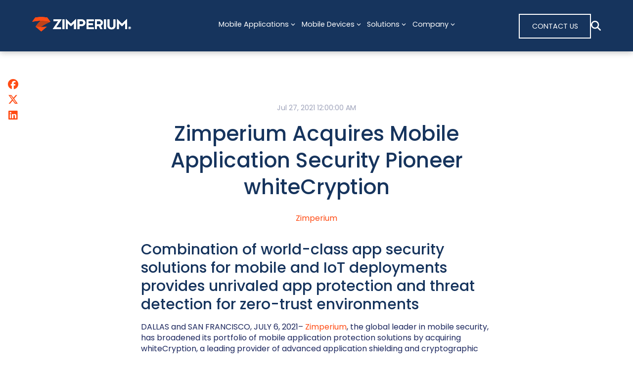

--- FILE ---
content_type: text/html; charset=UTF-8
request_url: https://zimperium.com/resources/press-releases/zimperium-acquires-mobile-application-security-pioneer-whitecryption
body_size: 14512
content:
<!doctype html><html lang="en"><head>
    <meta charset="utf-8">
    <meta name="viewport" content="width=device-width, initial-scale=1">

    
    
      
      
        <title>Zimperium Acquires Mobile Application Security Pioneer whiteCryption - Zimperium</title>
      
      
        <meta name="description" content="Zimperium, the global leader in mobile security, has broadened its portfolio of mobile application protection solutions by acquiring whiteCryption, a leading provider of advanced application shielding and cryptographic key protection. Learn more.">
      
    

    
      <link rel="shortcut icon" href="https://zimperium.com/hubfs/Images/Stock%20Images%20-%20Backgrounds/ZIMPERIUM-logo_orangeZ_ff4c15_white.svg">
    

    
    
    <link rel="preconnect" href="https://fonts.googleapis.com">
    <link rel="preconnect" href="https://fonts.gstatic.com" crossorigin>
    
    
    

    <meta name="viewport" content="width=device-width, initial-scale=1">

    
    <meta property="og:description" content="Zimperium, the global leader in mobile security, has broadened its portfolio of mobile application protection solutions by acquiring whiteCryption, a leading provider of advanced application shielding and cryptographic key protection. Learn more.">
    <meta property="og:title" content="Zimperium Acquires Mobile Application Security Pioneer whiteCryption - Zimperium">
    <meta name="twitter:description" content="Zimperium, the global leader in mobile security, has broadened its portfolio of mobile application protection solutions by acquiring whiteCryption, a leading provider of advanced application shielding and cryptographic key protection. Learn more.">
    <meta name="twitter:title" content="Zimperium Acquires Mobile Application Security Pioneer whiteCryption - Zimperium">

    

    
  <!-- Force meta description to fall back to Summary when SEO meta is empty -->
  <meta name="description" content="true">
  <meta property="og:description" content="true">
  <meta name="twitter:description" content="true">

    <style>
a.cta_button{-moz-box-sizing:content-box !important;-webkit-box-sizing:content-box !important;box-sizing:content-box !important;vertical-align:middle}.hs-breadcrumb-menu{list-style-type:none;margin:0px 0px 0px 0px;padding:0px 0px 0px 0px}.hs-breadcrumb-menu-item{float:left;padding:10px 0px 10px 10px}.hs-breadcrumb-menu-divider:before{content:'›';padding-left:10px}.hs-featured-image-link{border:0}.hs-featured-image{float:right;margin:0 0 20px 20px;max-width:50%}@media (max-width: 568px){.hs-featured-image{float:none;margin:0;width:100%;max-width:100%}}.hs-screen-reader-text{clip:rect(1px, 1px, 1px, 1px);height:1px;overflow:hidden;position:absolute !important;width:1px}
</style>

<link rel="stylesheet" href="https://zimperium.com/hubfs/hub_generated/template_assets/1/176818283431/1769812962984/template_main.min.css">
<link rel="stylesheet" href="https://zimperium.com/hubfs/hub_generated/template_assets/1/176816938789/1769812967452/template_aos.min.css">
<link rel="stylesheet" href="https://cdnjs.cloudflare.com/ajax/libs/font-awesome/6.5.2/css/all.min.css">
<link rel="stylesheet" href="https://zimperium.com/hubfs/hub_generated/template_assets/1/176818305463/1769812960049/template_child.css">
<link rel="stylesheet" href="https://zimperium.com/hubfs/hub_generated/module_assets/1/176818305548/1755711165028/module_Header_w_Mega_Nav.min.css">

<style>
	
</style>

<link rel="stylesheet" href="https://zimperium.com/hubfs/hub_generated/module_assets/1/180806398771/1762448175190/module_Footer.min.css">

<style>
	#hs_cos_wrapper_module_172867651989312 .section-banner { background-color:rgba(22,52,93,1.0); }

</style>

<style>
  @font-face {
    font-family: "Lato";
    font-weight: 400;
    font-style: normal;
    font-display: swap;
    src: url("/_hcms/googlefonts/Lato/regular.woff2") format("woff2"), url("/_hcms/googlefonts/Lato/regular.woff") format("woff");
  }
  @font-face {
    font-family: "Lato";
    font-weight: 400;
    font-style: normal;
    font-display: swap;
    src: url("/_hcms/googlefonts/Lato/regular.woff2") format("woff2"), url("/_hcms/googlefonts/Lato/regular.woff") format("woff");
  }
  @font-face {
    font-family: "Lato";
    font-weight: 700;
    font-style: normal;
    font-display: swap;
    src: url("/_hcms/googlefonts/Lato/700.woff2") format("woff2"), url("/_hcms/googlefonts/Lato/700.woff") format("woff");
  }
  @font-face {
    font-family: "Montserrat";
    font-weight: 700;
    font-style: normal;
    font-display: swap;
    src: url("/_hcms/googlefonts/Montserrat/700.woff2") format("woff2"), url("/_hcms/googlefonts/Montserrat/700.woff") format("woff");
  }
  @font-face {
    font-family: "Montserrat";
    font-weight: 400;
    font-style: normal;
    font-display: swap;
    src: url("/_hcms/googlefonts/Montserrat/regular.woff2") format("woff2"), url("/_hcms/googlefonts/Montserrat/regular.woff") format("woff");
  }
  @font-face {
    font-family: "Montserrat";
    font-weight: 400;
    font-style: normal;
    font-display: swap;
    src: url("/_hcms/googlefonts/Montserrat/regular.woff2") format("woff2"), url("/_hcms/googlefonts/Montserrat/regular.woff") format("woff");
  }
  @font-face {
    font-family: "Montserrat";
    font-weight: 700;
    font-style: normal;
    font-display: swap;
    src: url("/_hcms/googlefonts/Montserrat/700.woff2") format("woff2"), url("/_hcms/googlefonts/Montserrat/700.woff") format("woff");
  }
  @font-face {
    font-family: "Poppins";
    font-weight: 500;
    font-style: normal;
    font-display: swap;
    src: url("/_hcms/googlefonts/Poppins/500.woff2") format("woff2"), url("/_hcms/googlefonts/Poppins/500.woff") format("woff");
  }
  @font-face {
    font-family: "Poppins";
    font-weight: 400;
    font-style: normal;
    font-display: swap;
    src: url("/_hcms/googlefonts/Poppins/regular.woff2") format("woff2"), url("/_hcms/googlefonts/Poppins/regular.woff") format("woff");
  }
  @font-face {
    font-family: "Poppins";
    font-weight: 700;
    font-style: normal;
    font-display: swap;
    src: url("/_hcms/googlefonts/Poppins/700.woff2") format("woff2"), url("/_hcms/googlefonts/Poppins/700.woff") format("woff");
  }
</style>

    <script type="application/ld+json">
{
  "mainEntityOfPage" : {
    "@type" : "WebPage",
    "@id" : "https://zimperium.com/resources/press-releases/zimperium-acquires-mobile-application-security-pioneer-whitecryption"
  },
  "author" : {
    "name" : "Zimperium",
    "url" : "https://zimperium.com/resources/author/zimperium",
    "@type" : "Person"
  },
  "headline" : "Zimperium Acquires Mobile Application Security Pioneer whiteCryption - Zimperium",
  "datePublished" : "2021-07-27T07:00:00.000Z",
  "dateModified" : "2024-11-06T19:55:02.521Z",
  "publisher" : {
    "name" : "Zimperium, Inc.",
    "logo" : {
      "url" : "https://zimperium.com/hubfs/zimperium_logo_orange_425X62.png",
      "@type" : "ImageObject"
    },
    "@type" : "Organization"
  },
  "@context" : "https://schema.org",
  "@type" : "BlogPosting",
  "image" : [ "https://zimperium.com/hubfs/Imported_Blog_Media/press_release_newspaper_people_sm-1024x412-copy-Nov-06-2024-07-53-19-0914-PM.jpg" ]
}
</script>


    
<!--  Added by GoogleAnalytics4 integration -->
<script>
var _hsp = window._hsp = window._hsp || [];
window.dataLayer = window.dataLayer || [];
function gtag(){dataLayer.push(arguments);}

var useGoogleConsentModeV2 = true;
var waitForUpdateMillis = 1000;


if (!window._hsGoogleConsentRunOnce) {
  window._hsGoogleConsentRunOnce = true;

  gtag('consent', 'default', {
    'ad_storage': 'denied',
    'analytics_storage': 'denied',
    'ad_user_data': 'denied',
    'ad_personalization': 'denied',
    'wait_for_update': waitForUpdateMillis
  });

  if (useGoogleConsentModeV2) {
    _hsp.push(['useGoogleConsentModeV2'])
  } else {
    _hsp.push(['addPrivacyConsentListener', function(consent){
      var hasAnalyticsConsent = consent && (consent.allowed || (consent.categories && consent.categories.analytics));
      var hasAdsConsent = consent && (consent.allowed || (consent.categories && consent.categories.advertisement));

      gtag('consent', 'update', {
        'ad_storage': hasAdsConsent ? 'granted' : 'denied',
        'analytics_storage': hasAnalyticsConsent ? 'granted' : 'denied',
        'ad_user_data': hasAdsConsent ? 'granted' : 'denied',
        'ad_personalization': hasAdsConsent ? 'granted' : 'denied'
      });
    }]);
  }
}

gtag('js', new Date());
gtag('set', 'developer_id.dZTQ1Zm', true);
gtag('config', 'G-YVQR9B6GMV');
</script>
<script async src="https://www.googletagmanager.com/gtag/js?id=G-YVQR9B6GMV"></script>

<!-- /Added by GoogleAnalytics4 integration -->

<!--  Added by GoogleTagManager integration -->
<script>
var _hsp = window._hsp = window._hsp || [];
window.dataLayer = window.dataLayer || [];
function gtag(){dataLayer.push(arguments);}

var useGoogleConsentModeV2 = true;
var waitForUpdateMillis = 1000;



var hsLoadGtm = function loadGtm() {
    if(window._hsGtmLoadOnce) {
      return;
    }

    if (useGoogleConsentModeV2) {

      gtag('set','developer_id.dZTQ1Zm',true);

      gtag('consent', 'default', {
      'ad_storage': 'denied',
      'analytics_storage': 'denied',
      'ad_user_data': 'denied',
      'ad_personalization': 'denied',
      'wait_for_update': waitForUpdateMillis
      });

      _hsp.push(['useGoogleConsentModeV2'])
    }

    (function(w,d,s,l,i){w[l]=w[l]||[];w[l].push({'gtm.start':
    new Date().getTime(),event:'gtm.js'});var f=d.getElementsByTagName(s)[0],
    j=d.createElement(s),dl=l!='dataLayer'?'&l='+l:'';j.async=true;j.src=
    'https://www.googletagmanager.com/gtm.js?id='+i+dl;f.parentNode.insertBefore(j,f);
    })(window,document,'script','dataLayer','GTM-58KL6J8Z');

    window._hsGtmLoadOnce = true;
};

_hsp.push(['addPrivacyConsentListener', function(consent){
  if(consent.allowed || (consent.categories && consent.categories.analytics)){
    hsLoadGtm();
  }
}]);

</script>

<!-- /Added by GoogleTagManager integration -->


<!-- Google tag (gtag.js) -->
<script async src="https://www.googletagmanager.com/gtag/js?id=G-YVQR9B6GMV"></script>
<script>
  window.dataLayer = window.dataLayer || [];
  function gtag(){dataLayer.push(arguments);}
  gtag('js', new Date());

  gtag('config', 'G-YVQR9B6GMV');
</script>
<!-- End Google tag (gtag.js) -->

<!-- Ketch -->
<script>!function(){window.semaphore=window.semaphore||[],window.ketch=function(){window.semaphore.push(arguments)};var e=document.createElement("script");e.type="text/javascript",e.src="https://global.ketchcdn.com/web/v3/config/zimperium/website_smart_tag/boot.js",e.defer=e.async=!0,document.getElementsByTagName("head")[0].appendChild(e)}();</script>
<!-- End Ketch -->

<!-- Demandbase -->
<script>
(function(d,b,a,s,e){ var t = b.createElement(a),
  fs = b.getElementsByTagName(a)[0]; t.async=1; t.id=e; t.src=s;
  fs.parentNode.insertBefore(t, fs); })
(window,document,'script','https://tag.demandbase.com/02a868983778c6c6.min.js','demandbase_js_lib');  
</script>
<!-- End Demandbase -->

<!-- Salesloft -->
<script type="text/javascript">
    (function(i,s,o,g,r,a,m){i['SLScoutObject']=r;i[r]=i[r]||function(){
    (i[r].q=i[r].q||[]).push(arguments)},i[r].l=1*new Date();a=s.createElement(o),
    m=s.getElementsByTagName(o)[0];a.async=1;a.src=g;m.parentNode.insertBefore(a,m)
    })(window,document,'script','https://scout-cdn.salesloft.com/sl.js','slscout');
    slscout(["init", "eyJhbGciOiJIUzI1NiJ9.eyJ0IjoxMDMyMDZ9.6vk4fQJZjj0CCXPw-mKaEqAudB6-Vf_Y_3B_c-S_QvE"]);
</script>
<!-- End Salesloft -->


<!-- Qualified -->
<script>
(function(w,q){w['QualifiedObject']=q;w[q]=w[q]||function(){
(w[q].q=w[q].q||[]).push(arguments)};})(window,'qualified')

</script>
<script async src="https://js.qualified.com/qualified.js?token=Xoq9QrtGLm392UUG"></script>
<!-- End Qualified -->

<script src="https://cdn.jsdelivr.net/npm/image-map-resizer@1.0.10/js/imageMapResizer.min.js"></script>
<script>
  window.addEventListener('load', function () {
    imageMapResize();
  });
</script>

<script>
(function(a, b, c, d, e, m) {
	a['OktopostTrackerObject'] = d;
	a[d] = a[d] || function() {
		(a[d].q = a[d].q || []).push(arguments);
	};
	e = b.createElement('script');
	m = b.getElementsByTagName('script')[0];
	e.async = 1;
	e.src = c;
	m.parentNode.insertBefore(e, m);
})(window, document, 'https://static.oktopost.com/oktrk.js', '_oktrk');
_oktrk('create', '001cggrxdid07os');
</script>

<script>
document.addEventListener("DOMContentLoaded", function () {
  const links = document.querySelectorAll("a[href]");

  links.forEach(link => {
    const href = link.getAttribute("href");

    if (!href) return;

    const isExternal =
      href.startsWith("http") &&
      !href.includes(window.location.hostname);

    const isPDF = href.toLowerCase().endsWith(".pdf");

    if (isExternal || isPDF) {
      link.setAttribute("target", "_blank");
      link.setAttribute("rel", "noopener noreferrer");
    }
  });
});
</script>

<link rel="amphtml" href="https://zimperium.com/resources/press-releases/zimperium-acquires-mobile-application-security-pioneer-whitecryption?hs_amp=true">

<meta property="og:image" content="https://zimperium.com/hubfs/Imported_Blog_Media/press_release_newspaper_people_sm-1024x412-copy-Nov-06-2024-07-53-19-0914-PM.jpg">
<meta property="og:image:width" content="1024">
<meta property="og:image:height" content="412">

<meta name="twitter:image" content="https://zimperium.com/hubfs/Imported_Blog_Media/press_release_newspaper_people_sm-1024x412-copy-Nov-06-2024-07-53-19-0914-PM.jpg">


<meta property="og:url" content="https://zimperium.com/resources/press-releases/zimperium-acquires-mobile-application-security-pioneer-whitecryption">
<meta name="twitter:card" content="summary_large_image">

<link rel="canonical" href="https://zimperium.com/resources/press-releases/zimperium-acquires-mobile-application-security-pioneer-whitecryption">

<meta property="og:type" content="article">
<link rel="alternate" type="application/rss+xml" href="https://zimperium.com/resources/rss.xml">
<meta name="twitter:domain" content="zimperium.com">
<script src="//platform.linkedin.com/in.js" type="text/javascript">
    lang: en_US
</script>

<meta http-equiv="content-language" content="en">






    
    
    


    
  <meta name="generator" content="HubSpot"></head>
  <body>
<!--  Added by GoogleTagManager integration -->
<noscript><iframe src="https://www.googletagmanager.com/ns.html?id=GTM-58KL6J8Z" height="0" width="0" style="display:none;visibility:hidden"></iframe></noscript>

<!-- /Added by GoogleTagManager integration -->

    <div class="body-wrapper   hs-content-id-182458500882 hs-blog-post hs-blog-id-182214649399">
      
        <div id="hs_cos_wrapper_module_17247843921661" class="hs_cos_wrapper hs_cos_wrapper_widget hs_cos_wrapper_type_module" style="" data-hs-cos-general-type="widget" data-hs-cos-type="module">











<header class="main-header" style="--bgc: var(--bz-primary);">
  
  
    
  <div class="courtesy-bar" style="--bgc: var(--bz-dark);
              --lcn: var(--bz-white);
              --lch: var(--bz-primary);">
    <div class="container
                container-wide">
      <nav class="courtesy-menu
                  courtesy-menu--align-left">
        
      </nav>
    </div>
  </div>

  
  
  <div class="container
              container-wide">
    <div class="main-header__main
                main-nav">
      <a href="https://www.zimperium.com/" class="main-nav__logo-link">
        <img src="https://zimperium.com/hubfs/ZIMPERIUM-logo_orangeZ_ff4c15_white.svg" alt="ZIMPERIUM-logo_orangeZ_ff4c15_white" loading="eager" class="main-nav__logo-img" style="width: 200px;
                    aspect-ratio: 324 / 49">
      </a>
      
      <nav class="main-nav__nav
                  nav-menu
                  nav-menu--align-center" style="--lcn: var(--bz-white);
                  --lch: var(--bz-primary);">
        
        
        <ul class="nav-menu__list
                   nav-list">
          
            
  <li class="nav-list__item
             nav-list__item--1
             nav-item
             nav-list__item--has-children"> 
   
      
        <a target="" class="nav-item__link">
          Mobile Applications
          
            <svg class="nav-item__arrow" xmlns="http://www.w3.org/2000/svg" height="16" width="14" viewbox="0 0 448 512"><path d="M201.4 342.6c12.5 12.5 32.8 12.5 45.3 0l160-160c12.5-12.5 12.5-32.8 0-45.3s-32.8-12.5-45.3 0L224 274.7 86.6 137.4c-12.5-12.5-32.8-12.5-45.3 0s-12.5 32.8 0 45.3l160 160z" /></svg>
          
        </a>
    
      <div class="advanced-menu">
        <div class="container
              container-wide">
    
        
          <ul class="nav-item__sub-menu
                     sub-menu">
            
            
              
  <li class="nav-list__item
             nav-list__item--2
             nav-item
             nav-list__item--has-children"> 
   
      
        <div class="sub-menu__item
                    sub-menu-item">
          
          <div class="sub-menu-item__content">
            <a style="text-decoration: none; cursor: default; pointer-events: none;" target="" class="nav-item__link">
              Mobile Application Security
              
            </a>
            
            
              <ul class="sub-menu-item__sub-menu
                         sub-sub-menu">
                
                
                  
  <li class="nav-list__item
             nav-list__item--3
             nav-item
             "> 
   
      
        <a href="https://zimperium.com/maps" target="" class="nav-item__link">
          MAPS | Mobile Application Protection Suite
          
        </a>
    
      <div class="advanced-menu">
        <div class="container
              container-wide">
    
        
          
    
          </div>
        </div>
    
    



  </li>

                
                  
  <li class="nav-list__item
             nav-list__item--3
             nav-item
             "> 
   
      
        <a href="https://zimperium.com/maps/zscan" target="" class="nav-item__link">
          zScan | Automated Security Testing
          
        </a>
    
      <div class="advanced-menu">
        <div class="container
              container-wide">
    
        
          
    
          </div>
        </div>
    
    



  </li>

                
                  
  <li class="nav-list__item
             nav-list__item--3
             nav-item
             "> 
   
      
        <a href="https://zimperium.com/maps/zkeybox" target="" class="nav-item__link">
          zKeybox | Cryptographic Key Protection
          
        </a>
    
      <div class="advanced-menu">
        <div class="container
              container-wide">
    
        
          
    
          </div>
        </div>
    
    



  </li>

                
                  
  <li class="nav-list__item
             nav-list__item--3
             nav-item
             "> 
   
      
        <a href="https://zimperium.com/maps/zshield" target="" class="nav-item__link">
          zShield | Application Shielding
          
        </a>
    
      <div class="advanced-menu">
        <div class="container
              container-wide">
    
        
          
    
          </div>
        </div>
    
    



  </li>

                
                  
  <li class="nav-list__item
             nav-list__item--3
             nav-item
             "> 
   
      
        <a href="https://zimperium.com/maps/zdefend" target="" class="nav-item__link">
          zDefend | Runtime Protection
          
        </a>
    
      <div class="advanced-menu">
        <div class="container
              container-wide">
    
        
          
    
          </div>
        </div>
    
    



  </li>

                
                  
  <li class="nav-list__item
             nav-list__item--3
             nav-item
             "> 
   
      
        <a target="" class="nav-item__link">
          
          
        </a>
    
      <div class="advanced-menu">
        <div class="container
              container-wide">
    
        
          
    
          </div>
        </div>
    
    



  </li>

                
              </ul>
            
          </div>
        </div>
      



  </li>

            
          </ul>
        
          
            
              <div class="nav-item__extra-col">
                <div class="hs-cta-embed hs-cta-simple-placeholder hs-cta-embed-198009386165" style="max-width:100%; max-height:100%; width:220px;height:322px" data-hubspot-wrapper-cta-id="198009386165">
  <a href="/hs/cta/wi/redirect?encryptedPayload=AVxigLIgnYcnlOeFzuSXx51TWzc0M7Eb94G78xMiMuZrqVOHc3tzMoNJ4LYdep%2BXQj3a2iI1v5uU4XsB6j78lhq31vcioL3xzQMoNy%2FjiShScfNQZjIBk%2F4xlu%2FjtpbmD7%2FkWrdHpVC9%2F1Ly%2BAAURu%2BDWI%2F%2FNL%2Fvle%2FASlc%2B%2BupBCI2bJ0mXB9XtoUI5ORwT&amp;webInteractiveContentId=198009386165&amp;portalId=46745145" target="_blank" rel="noopener" crossorigin="anonymous">
    <img alt="" loading="lazy" src="https://no-cache.hubspot.com/cta/default/46745145/interactive-198009386165.png" style="height: 100%; width: 100%; object-fit: fill" onerror="this.style.display='none'">
  </a>
</div>

              </div>
            
          
    
          </div>
        </div>
    
    



  </li>

          
            
  <li class="nav-list__item
             nav-list__item--1
             nav-item
             nav-list__item--has-children"> 
   
      
        <a target="" class="nav-item__link">
          Mobile Devices
          
            <svg class="nav-item__arrow" xmlns="http://www.w3.org/2000/svg" height="16" width="14" viewbox="0 0 448 512"><path d="M201.4 342.6c12.5 12.5 32.8 12.5 45.3 0l160-160c12.5-12.5 12.5-32.8 0-45.3s-32.8-12.5-45.3 0L224 274.7 86.6 137.4c-12.5-12.5-32.8-12.5-45.3 0s-12.5 32.8 0 45.3l160 160z" /></svg>
          
        </a>
    
      <div class="advanced-menu">
        <div class="container
              container-wide">
    
        
          <ul class="nav-item__sub-menu
                     sub-menu">
            
            
              
  <li class="nav-list__item
             nav-list__item--2
             nav-item
             nav-list__item--has-children"> 
   
      
        <div class="sub-menu__item
                    sub-menu-item">
          
          <div class="sub-menu-item__content">
            <a style="text-decoration: none; cursor: default; pointer-events: none;" target="" class="nav-item__link">
              Mobile Device Security
              
            </a>
            
            
              <ul class="sub-menu-item__sub-menu
                         sub-sub-menu">
                
                
                  
  <li class="nav-list__item
             nav-list__item--3
             nav-item
             "> 
   
      
        <a href="https://zimperium.com/mtd/mobile-threat-defense" target="" class="nav-item__link">
          Mobile Threat Defense (MTD)
          
        </a>
    
      <div class="advanced-menu">
        <div class="container
              container-wide">
    
        
          
    
          </div>
        </div>
    
    



  </li>

                
                  
  <li class="nav-list__item
             nav-list__item--3
             nav-item
             "> 
   
      
        <a href="https://zimperium.com/industry/government/chromebooks" target="" class="nav-item__link">
          MTD for Chromebooks
          
        </a>
    
      <div class="advanced-menu">
        <div class="container
              container-wide">
    
        
          
    
          </div>
        </div>
    
    



  </li>

                
                  
  <li class="nav-list__item
             nav-list__item--3
             nav-item
             "> 
   
      
        <a href="https://zimperium.com/industry/government/zsecure" target="" class="nav-item__link">
          zSecure Resident Safety
          
        </a>
    
      <div class="advanced-menu">
        <div class="container
              container-wide">
    
        
          
    
          </div>
        </div>
    
    



  </li>

                
                  
  <li class="nav-list__item
             nav-list__item--3
             nav-item
             "> 
   
      
        <a href="https://zimperium.com/mtd/phishing" target="" class="nav-item__link">
          Mobile Phishing Protection
          
        </a>
    
      <div class="advanced-menu">
        <div class="container
              container-wide">
    
        
          
    
          </div>
        </div>
    
    



  </li>

                
                  
  <li class="nav-list__item
             nav-list__item--3
             nav-item
             "> 
   
      
        <a href="https://zimperium.com/mtd/mobile-app-vetting" target="" class="nav-item__link">
          Mobile App Vetting
          
        </a>
    
      <div class="advanced-menu">
        <div class="container
              container-wide">
    
        
          
    
          </div>
        </div>
    
    



  </li>

                
                  
  <li class="nav-list__item
             nav-list__item--3
             nav-item
             "> 
   
      
        <a href="https://zimperium.com/mtd/byod" target="" class="nav-item__link">
          Mobile BYOD Security
          
        </a>
    
      <div class="advanced-menu">
        <div class="container
              container-wide">
    
        
          
    
          </div>
        </div>
    
    



  </li>

                
              </ul>
            
          </div>
        </div>
      



  </li>

            
          </ul>
        
          
    
          </div>
        </div>
    
    



  </li>

          
            
  <li class="nav-list__item
             nav-list__item--1
             nav-item
             nav-list__item--has-children"> 
   
      
        <a target="" class="nav-item__link">
          Solutions
          
            <svg class="nav-item__arrow" xmlns="http://www.w3.org/2000/svg" height="16" width="14" viewbox="0 0 448 512"><path d="M201.4 342.6c12.5 12.5 32.8 12.5 45.3 0l160-160c12.5-12.5 12.5-32.8 0-45.3s-32.8-12.5-45.3 0L224 274.7 86.6 137.4c-12.5-12.5-32.8-12.5-45.3 0s-12.5 32.8 0 45.3l160 160z" /></svg>
          
        </a>
    
      <div class="advanced-menu">
        <div class="container
              container-wide">
    
        
          <ul class="nav-item__sub-menu
                     sub-menu">
            
            
              
  <li class="nav-list__item
             nav-list__item--2
             nav-item
             nav-list__item--has-children"> 
   
      
        <div class="sub-menu__item
                    sub-menu-item">
          
          <div class="sub-menu-item__content">
            <a style="text-decoration: none; cursor: default; pointer-events: none;" target="" class="nav-item__link">
              Mobile Security Solutions by Industry
              
            </a>
            
            
              <ul class="sub-menu-item__sub-menu
                         sub-sub-menu">
                
                
                  
  <li class="nav-list__item
             nav-list__item--3
             nav-item
             "> 
   
      
        <a href="https://zimperium.com/industry/automotive/" target="" class="nav-item__link">
          Automotive
          
        </a>
    
      <div class="advanced-menu">
        <div class="container
              container-wide">
    
        
          
    
          </div>
        </div>
    
    



  </li>

                
                  
  <li class="nav-list__item
             nav-list__item--3
             nav-item
             "> 
   
      
        <a href="https://zimperium.com/industry/aviation" target="" class="nav-item__link">
          Aviation
          
        </a>
    
      <div class="advanced-menu">
        <div class="container
              container-wide">
    
        
          
    
          </div>
        </div>
    
    



  </li>

                
                  
  <li class="nav-list__item
             nav-list__item--3
             nav-item
             "> 
   
      
        <a href="https://zimperium.com/industry/federal-government" target="" class="nav-item__link">
          Federal
          
        </a>
    
      <div class="advanced-menu">
        <div class="container
              container-wide">
    
        
          
    
          </div>
        </div>
    
    



  </li>

                
                  
  <li class="nav-list__item
             nav-list__item--3
             nav-item
             "> 
   
      
        <a href="https://zimperium.com/industry/finance/" target="" class="nav-item__link">
          Financial Services
          
        </a>
    
      <div class="advanced-menu">
        <div class="container
              container-wide">
    
        
          
    
          </div>
        </div>
    
    



  </li>

                
                  
  <li class="nav-list__item
             nav-list__item--3
             nav-item
             "> 
   
      
        <a href="https://zimperium.com/industry/government/state-local" target="" class="nav-item__link">
          Government
          
        </a>
    
      <div class="advanced-menu">
        <div class="container
              container-wide">
    
        
          
    
          </div>
        </div>
    
    



  </li>

                
                  
  <li class="nav-list__item
             nav-list__item--3
             nav-item
             "> 
   
      
        <a href="https://zimperium.com/industry/media-entertainment" target="" class="nav-item__link">
          Media &amp; Entertainment
          
        </a>
    
      <div class="advanced-menu">
        <div class="container
              container-wide">
    
        
          
    
          </div>
        </div>
    
    



  </li>

                
                  
  <li class="nav-list__item
             nav-list__item--3
             nav-item
             "> 
   
      
        <a href="https://zimperium.com/industry/retail/" target="" class="nav-item__link">
          Retail
          
        </a>
    
      <div class="advanced-menu">
        <div class="container
              container-wide">
    
        
          
    
          </div>
        </div>
    
    



  </li>

                
              </ul>
            
          </div>
        </div>
      



  </li>

            
              
  <li class="nav-list__item
             nav-list__item--2
             nav-item
             nav-list__item--has-children"> 
   
      
        <div class="sub-menu__item
                    sub-menu-item">
          
          <div class="sub-menu-item__content">
            <a style="text-decoration: none; cursor: default; pointer-events: none;" target="" class="nav-item__link">
              Mobile Security Solutions by Use Case
              
            </a>
            
            
              <ul class="sub-menu-item__sub-menu
                         sub-sub-menu">
                
                
                  
  <li class="nav-list__item
             nav-list__item--3
             nav-item
             "> 
   
      
        <a href="https://zimperium.com/solutions/compliance_and_regulations" target="" class="nav-item__link">
          Regulatory Compliance
          
        </a>
    
      <div class="advanced-menu">
        <div class="container
              container-wide">
    
        
          
    
          </div>
        </div>
    
    



  </li>

                
              </ul>
            
          </div>
        </div>
      



  </li>

            
          </ul>
        
          
            
              <div class="nav-item__extra-col">
                <p>&nbsp;</p>
<p>&nbsp;</p>
              </div>
            
          
    
          </div>
        </div>
    
    



  </li>

          
            
  <li class="nav-list__item
             nav-list__item--1
             nav-item
             nav-list__item--has-children"> 
   
      
        <a target="" class="nav-item__link">
          Company
          
            <svg class="nav-item__arrow" xmlns="http://www.w3.org/2000/svg" height="16" width="14" viewbox="0 0 448 512"><path d="M201.4 342.6c12.5 12.5 32.8 12.5 45.3 0l160-160c12.5-12.5 12.5-32.8 0-45.3s-32.8-12.5-45.3 0L224 274.7 86.6 137.4c-12.5-12.5-32.8-12.5-45.3 0s-12.5 32.8 0 45.3l160 160z" /></svg>
          
        </a>
    
      <div class="advanced-menu">
        <div class="container
              container-wide">
    
        
          <ul class="nav-item__sub-menu
                     sub-menu">
            
            
              
  <li class="nav-list__item
             nav-list__item--2
             nav-item
             nav-list__item--has-children"> 
   
      
        <div class="sub-menu__item
                    sub-menu-item">
          
          <div class="sub-menu-item__content">
            <a style="text-decoration: none; cursor: default; pointer-events: none;" target="" class="nav-item__link">
              Company
              
            </a>
            
            
              <ul class="sub-menu-item__sub-menu
                         sub-sub-menu">
                
                
                  
  <li class="nav-list__item
             nav-list__item--3
             nav-item
             "> 
   
      
        <a href="https://zimperium.com/company" target="" class="nav-item__link">
          About Us
          
        </a>
    
      <div class="advanced-menu">
        <div class="container
              container-wide">
    
        
          
    
          </div>
        </div>
    
    



  </li>

                
                  
  <li class="nav-list__item
             nav-list__item--3
             nav-item
             "> 
   
      
        <a href="https://www.zimperium.com/blog/" target="" class="nav-item__link">
          Blog
          
        </a>
    
      <div class="advanced-menu">
        <div class="container
              container-wide">
    
        
          
    
          </div>
        </div>
    
    



  </li>

                
                  
  <li class="nav-list__item
             nav-list__item--3
             nav-item
             "> 
   
      
        <a href="https://zimperium.com/company/careers" target="" class="nav-item__link">
          Careers
          
        </a>
    
      <div class="advanced-menu">
        <div class="container
              container-wide">
    
        
          
    
          </div>
        </div>
    
    



  </li>

                
                  
  <li class="nav-list__item
             nav-list__item--3
             nav-item
             "> 
   
      
        <a href="https://zimperium.com/company/events" target="" class="nav-item__link">
          Events
          
        </a>
    
      <div class="advanced-menu">
        <div class="container
              container-wide">
    
        
          
    
          </div>
        </div>
    
    



  </li>

                
                  
  <li class="nav-list__item
             nav-list__item--3
             nav-item
             "> 
   
      
        <a href="https://zimperium.com/newsroom" target="" class="nav-item__link">
          Newsroom
          
        </a>
    
      <div class="advanced-menu">
        <div class="container
              container-wide">
    
        
          
    
          </div>
        </div>
    
    



  </li>

                
                  
  <li class="nav-list__item
             nav-list__item--3
             nav-item
             "> 
   
      
        <a href="https://www.zimperium.com/support/" target="" class="nav-item__link">
          Support
          
        </a>
    
      <div class="advanced-menu">
        <div class="container
              container-wide">
    
        
          
    
          </div>
        </div>
    
    



  </li>

                
              </ul>
            
          </div>
        </div>
      



  </li>

            
              
  <li class="nav-list__item
             nav-list__item--2
             nav-item
             nav-list__item--has-children"> 
   
      
        <div class="sub-menu__item
                    sub-menu-item">
          
          <div class="sub-menu-item__content">
            <a style="text-decoration: none; cursor: default; pointer-events: none;" target="" class="nav-item__link">
              Partners
              
            </a>
            
            
              <ul class="sub-menu-item__sub-menu
                         sub-sub-menu">
                
                
                  
  <li class="nav-list__item
             nav-list__item--3
             nav-item
             "> 
   
      
        <a href="https://zimperium.com/partners" target="" class="nav-item__link">
          Partner Network
          
        </a>
    
      <div class="advanced-menu">
        <div class="container
              container-wide">
    
        
          
    
          </div>
        </div>
    
    



  </li>

                
                  
  <li class="nav-list__item
             nav-list__item--3
             nav-item
             "> 
   
      
        <a href="https://zimperium.com/partner-contact-us" target="" class="nav-item__link">
          Become a Partner
          
        </a>
    
      <div class="advanced-menu">
        <div class="container
              container-wide">
    
        
          
    
          </div>
        </div>
    
    



  </li>

                
                  
  <li class="nav-list__item
             nav-list__item--3
             nav-item
             "> 
   
      
        <a href="https://learning.zimperium.com/learn" target="" class="nav-item__link">
          zPartner Login
          
        </a>
    
      <div class="advanced-menu">
        <div class="container
              container-wide">
    
        
          
    
          </div>
        </div>
    
    



  </li>

                
              </ul>
            
          </div>
        </div>
      



  </li>

            
          </ul>
        
          
            
              <div class="nav-item__extra-col">
                <p><a href="https://zimperium.com/hubfs/MTD/REPORT/GENERIC/Mishing%20Threat%20Report26Q1.pdf" rel="noopener"><img src="https://zimperium.com/hs-fs/hubfs/Images/Screenshot-2024-10-09-at-2.42.53.jpg?width=220&amp;height=322&amp;name=Screenshot-2024-10-09-at-2.42.53.jpg" width="220" height="322" loading="lazy" alt="Screenshot 2024-10-09 at 2.42.53 PM" style="height: auto; max-width: 100%; width: 220px; margin-left: auto; margin-right: auto; display: block;" srcset="https://zimperium.com/hs-fs/hubfs/Images/Screenshot-2024-10-09-at-2.42.53.jpg?width=110&amp;height=161&amp;name=Screenshot-2024-10-09-at-2.42.53.jpg 110w, https://zimperium.com/hs-fs/hubfs/Images/Screenshot-2024-10-09-at-2.42.53.jpg?width=220&amp;height=322&amp;name=Screenshot-2024-10-09-at-2.42.53.jpg 220w, https://zimperium.com/hs-fs/hubfs/Images/Screenshot-2024-10-09-at-2.42.53.jpg?width=330&amp;height=483&amp;name=Screenshot-2024-10-09-at-2.42.53.jpg 330w, https://zimperium.com/hs-fs/hubfs/Images/Screenshot-2024-10-09-at-2.42.53.jpg?width=440&amp;height=644&amp;name=Screenshot-2024-10-09-at-2.42.53.jpg 440w, https://zimperium.com/hs-fs/hubfs/Images/Screenshot-2024-10-09-at-2.42.53.jpg?width=550&amp;height=805&amp;name=Screenshot-2024-10-09-at-2.42.53.jpg 550w, https://zimperium.com/hs-fs/hubfs/Images/Screenshot-2024-10-09-at-2.42.53.jpg?width=660&amp;height=966&amp;name=Screenshot-2024-10-09-at-2.42.53.jpg 660w" sizes="(max-width: 220px) 100vw, 220px"></a></p>
<p>&nbsp;</p>
              </div>
            
          
    
          </div>
        </div>
    
    



  </li>

          
        </ul>
      </nav>
      
      
      
       
        <div class="main-nav__button">
          
          
          
          <a href="https://zimperium.com/contact-us" class="btn btn--primary button-1" target="_blank" rel="noopener">
            CONTACT US
          </a>
        </div>
      
      
      
        <div class="main-nav__search">
          <a href="/hs-search-results">
            <span id="hs_cos_wrapper_module_17247843921661_" class="hs_cos_wrapper hs_cos_wrapper_widget hs_cos_wrapper_type_icon" style="" data-hs-cos-general-type="widget" data-hs-cos-type="icon"><svg version="1.0" xmlns="http://www.w3.org/2000/svg" viewbox="0 0 512 512" aria-hidden="true"><g id="Magnifying Glass1_layer"><path d="M416 208c0 45.9-14.9 88.3-40 122.7L502.6 457.4c12.5 12.5 12.5 32.8 0 45.3s-32.8 12.5-45.3 0L330.7 376c-34.4 25.2-76.8 40-122.7 40C93.1 416 0 322.9 0 208S93.1 0 208 0S416 93.1 416 208zM208 352a144 144 0 1 0 0-288 144 144 0 1 0 0 288z" /></g></svg></span>
          </a>
        </div>
      
      
      <div class="main-nav__menu-toggle
                  icon-open-row">
        <div class="icon-open-container">
          <div class="icon-open-col-1">☰</div>
        </div>
      </div>
      
    </div>
  </div>
  
    

</header>



<div class="off-canvas" style="--bgc: #fff;
            --lcn: #182947;
            --lch: 182947;">
   <div class="off-canvas-header">
     <h4 class="off-canvas-title">Menu</h4>
     <div aria-label="Close">
       <div class="icon-close"></div>
     </div>
   </div>

  <div class="off-canvas-body">
    <nav class="off-canvas-nav">
      <div class="list-level-0">
        
          

    <div class="list-item
                list-item">
      <a class="link-level-1" target="">
        Mobile Applications
        
          <span class="link-arrow">›</span>
        
      </a>
    </div>
    
        
        
        <div class="list-level-1">
          
            

    <div class="list-item
                list-item">
      <a class="link-level-2" target="">
        Mobile Application Security
        
          <span class="link-arrow">›</span>
        
      </a>
    </div>
    
        
        
        <div class="list-level-2">
          
            

    <div class="list-item
                list-item">
      <a href="https://zimperium.com/maps" class="link-level-3" target="">
        MAPS | Mobile Application Protection Suite
        
      </a>
    </div>
    


          
            

    <div class="list-item
                list-item">
      <a href="https://zimperium.com/maps/zscan" class="link-level-3" target="">
        zScan | Automated Security Testing
        
      </a>
    </div>
    


          
            

    <div class="list-item
                list-item">
      <a href="https://zimperium.com/maps/zkeybox" class="link-level-3" target="">
        zKeybox | Cryptographic Key Protection
        
      </a>
    </div>
    


          
            

    <div class="list-item
                list-item">
      <a href="https://zimperium.com/maps/zshield" class="link-level-3" target="">
        zShield | Application Shielding
        
      </a>
    </div>
    


          
            

    <div class="list-item
                list-item">
      <a href="https://zimperium.com/maps/zdefend" class="link-level-3" target="">
        zDefend | Runtime Protection
        
      </a>
    </div>
    


          
            

    <div class="list-item
                list-item">
      <a class="link-level-3" target="">
        
        
      </a>
    </div>
    


          
        </div>
      


          
        </div>
      


        
          

    <div class="list-item
                list-item">
      <a class="link-level-1" target="">
        Mobile Devices
        
          <span class="link-arrow">›</span>
        
      </a>
    </div>
    
        
        
        <div class="list-level-1">
          
            

    <div class="list-item
                list-item">
      <a class="link-level-2" target="">
        Mobile Device Security
        
          <span class="link-arrow">›</span>
        
      </a>
    </div>
    
        
        
        <div class="list-level-2">
          
            

    <div class="list-item
                list-item">
      <a href="https://zimperium.com/mtd/mobile-threat-defense" class="link-level-3" target="">
        Mobile Threat Defense (MTD)
        
      </a>
    </div>
    


          
            

    <div class="list-item
                list-item">
      <a href="https://zimperium.com/industry/government/chromebooks" class="link-level-3" target="">
        MTD for Chromebooks
        
      </a>
    </div>
    


          
            

    <div class="list-item
                list-item">
      <a href="https://zimperium.com/industry/government/zsecure" class="link-level-3" target="">
        zSecure Resident Safety
        
      </a>
    </div>
    


          
            

    <div class="list-item
                list-item">
      <a href="https://zimperium.com/mtd/phishing" class="link-level-3" target="">
        Mobile Phishing Protection
        
      </a>
    </div>
    


          
            

    <div class="list-item
                list-item">
      <a href="https://zimperium.com/mtd/mobile-app-vetting" class="link-level-3" target="">
        Mobile App Vetting
        
      </a>
    </div>
    


          
            

    <div class="list-item
                list-item">
      <a href="https://zimperium.com/mtd/byod" class="link-level-3" target="">
        Mobile BYOD Security
        
      </a>
    </div>
    


          
        </div>
      


          
        </div>
      


        
          

    <div class="list-item
                list-item">
      <a class="link-level-1" target="">
        Solutions
        
          <span class="link-arrow">›</span>
        
      </a>
    </div>
    
        
        
        <div class="list-level-1">
          
            

    <div class="list-item
                list-item">
      <a class="link-level-2" target="">
        Mobile Security Solutions by Industry
        
          <span class="link-arrow">›</span>
        
      </a>
    </div>
    
        
        
        <div class="list-level-2">
          
            

    <div class="list-item
                list-item">
      <a href="https://zimperium.com/industry/automotive/" class="link-level-3" target="">
        Automotive
        
      </a>
    </div>
    


          
            

    <div class="list-item
                list-item">
      <a href="https://zimperium.com/industry/aviation" class="link-level-3" target="">
        Aviation
        
      </a>
    </div>
    


          
            

    <div class="list-item
                list-item">
      <a href="https://zimperium.com/industry/federal-government" class="link-level-3" target="">
        Federal
        
      </a>
    </div>
    


          
            

    <div class="list-item
                list-item">
      <a href="https://zimperium.com/industry/finance/" class="link-level-3" target="">
        Financial Services
        
      </a>
    </div>
    


          
            

    <div class="list-item
                list-item">
      <a href="https://zimperium.com/industry/government/state-local" class="link-level-3" target="">
        Government
        
      </a>
    </div>
    


          
            

    <div class="list-item
                list-item">
      <a href="https://zimperium.com/industry/media-entertainment" class="link-level-3" target="">
        Media &amp; Entertainment
        
      </a>
    </div>
    


          
            

    <div class="list-item
                list-item">
      <a href="https://zimperium.com/industry/retail/" class="link-level-3" target="">
        Retail
        
      </a>
    </div>
    


          
        </div>
      


          
            

    <div class="list-item
                list-item">
      <a class="link-level-2" target="">
        Mobile Security Solutions by Use Case
        
          <span class="link-arrow">›</span>
        
      </a>
    </div>
    
        
        
        <div class="list-level-2">
          
            

    <div class="list-item
                list-item">
      <a href="https://zimperium.com/solutions/compliance_and_regulations" class="link-level-3" target="">
        Regulatory Compliance
        
      </a>
    </div>
    


          
        </div>
      


          
        </div>
      


        
          

    <div class="list-item
                list-item">
      <a class="link-level-1" target="">
        Company
        
          <span class="link-arrow">›</span>
        
      </a>
    </div>
    
        
        
        <div class="list-level-1">
          
            

    <div class="list-item
                list-item">
      <a class="link-level-2" target="">
        Company
        
          <span class="link-arrow">›</span>
        
      </a>
    </div>
    
        
        
        <div class="list-level-2">
          
            

    <div class="list-item
                list-item">
      <a href="https://zimperium.com/company" class="link-level-3" target="">
        About Us
        
      </a>
    </div>
    


          
            

    <div class="list-item
                list-item">
      <a href="https://www.zimperium.com/blog/" class="link-level-3" target="">
        Blog
        
      </a>
    </div>
    


          
            

    <div class="list-item
                list-item">
      <a href="https://zimperium.com/company/careers" class="link-level-3" target="">
        Careers
        
      </a>
    </div>
    


          
            

    <div class="list-item
                list-item">
      <a href="https://zimperium.com/company/events" class="link-level-3" target="">
        Events
        
      </a>
    </div>
    


          
            

    <div class="list-item
                list-item">
      <a href="https://zimperium.com/newsroom" class="link-level-3" target="">
        Newsroom
        
      </a>
    </div>
    


          
            

    <div class="list-item
                list-item">
      <a href="https://www.zimperium.com/support/" class="link-level-3" target="">
        Support
        
      </a>
    </div>
    


          
        </div>
      


          
            

    <div class="list-item
                list-item">
      <a class="link-level-2" target="">
        Partners
        
          <span class="link-arrow">›</span>
        
      </a>
    </div>
    
        
        
        <div class="list-level-2">
          
            

    <div class="list-item
                list-item">
      <a href="https://zimperium.com/partners" class="link-level-3" target="">
        Partner Network
        
      </a>
    </div>
    


          
            

    <div class="list-item
                list-item">
      <a href="https://zimperium.com/partner-contact-us" class="link-level-3" target="">
        Become a Partner
        
      </a>
    </div>
    


          
            

    <div class="list-item
                list-item">
      <a href="https://learning.zimperium.com/learn" class="link-level-3" target="">
        zPartner Login
        
      </a>
    </div>
    


          
        </div>
      


          
        </div>
      


        
        
      </div>
    </nav>
  </div>
</div>



<script src="https://zimperium.com/hubfs/hub_generated/template_assets/1/176818283567/1769812957855/template_off-canvas.min.js" async></script></div>
      

      <main id="main">
        
  
  


  <link rel="stylesheet" href="https://zimperium.com/hubfs/hub_generated/template_assets/1/176818305462/1769812959841/template_blog-post.css">
<style>/* restore top padding for the inline author row */

  
  .authors-inline-row {
  margin-top: 25px !important;     /* add space between title and author */
  margin-bottom: 18px !important;     /* add space between title and author */
  display: block;
  text-align: center;   /* keeps it centered under the title */
}

/* optional: adjust on mobile for tighter spacing */
@media (max-width: 767px) {
  .authors-inline-row {
    margin-top: 12px;
  }
  
  .h2, h2 {
    font-size: 30px !important;}
  .single-tags__tag {
  margin-bottom:10px !important;
  }
  
}


</style>
  <div class="progress-container">
    <div class="progress-bar" id="prog-bar"></div>
    </div>

<div class="blog-social-share">
  <a href="https://www.facebook.com/sharer/sharer.php?u=https://zimperium.com/resources/press-releases/zimperium-acquires-mobile-application-security-pioneer-whitecryption"><i class="fab fa-facebook"></i></a>
  <a href="https://twitter.com/intent/tweet?text=Check%20out%20this%20post%3A%20https://zimperium.com/resources/press-releases/zimperium-acquires-mobile-application-security-pioneer-whitecryption"><i class="fab fa-x-twitter"></i></a>
  <a href="https://www.linkedin.com/shareArticle?mini=true&amp;url=https://zimperium.com/resources/press-releases/zimperium-acquires-mobile-application-security-pioneer-whitecryption"><i class="fab fa-linkedin"></i></a>
</div>

      
      <article class="s-blog-post
                      s-blog-post--a">
        <header class="s-blog-post__header
                       post-header">
          <div class="container">
            <div class="blog-all">
  
</div>
            <div class="post-header__date">
              Jul 27, 2021 12:00:00 AM
            </div>
            <h1 class="post-header__title">
              <span id="hs_cos_wrapper_name" class="hs_cos_wrapper hs_cos_wrapper_meta_field hs_cos_wrapper_type_text" style="" data-hs-cos-general-type="meta_field" data-hs-cos-type="text">Zimperium Acquires Mobile Application Security Pioneer whiteCryption</span>
            </h1>
           
            

















  



<!-- author_debug_inline: slug="zimperium-acquires-mobile-application-security-pioneer-whitecryption", total=1 -->


  <div class="authors-inline-row">
    
      
      
      
      

      <span class="authors-inline-item"><a href="/blog/author/zimperium">Zimperium</a></span>
      
    
  </div>



          </div>
        </header>
         
        
        
        <div class="s-blog-post__body">
          <div class="container
                      container-xnarrow">
            <span id="hs_cos_wrapper_post_body" class="hs_cos_wrapper hs_cos_wrapper_meta_field hs_cos_wrapper_type_rich_text" style="" data-hs-cos-general-type="meta_field" data-hs-cos-type="rich_text"><div class="wpb-content-wrapper">
 <div class="vc_row wpb_row vc_row-fluid vc_row-bg-position-top">
  <div class="wpb_column vc_column_container vc_col-sm-12">
   <div class="vc_column-inner">
    <div class="wpb_wrapper"> 
     <div class="wpb_text_column wpb_content_element"> 
      <div class="wpb_wrapper"> 
       <h3 class="wp-block-heading">Combination of world-class app security solutions for mobile and IoT deployments provides unrivaled app protection and threat detection for zero-trust environments</h3> 
       <p>DALLAS and SAN FRANCISCO, JULY 6, 2021– <a href="https://www.zimperium.com/" target="_blank" rel="noreferrer noopener">Zimperium</a>, the global leader in mobile security, has broadened its portfolio of mobile application protection solutions by acquiring whiteCryption, a leading provider of advanced application shielding and cryptographic key protection.&nbsp; Zimperium acquired whiteCryption from an investment group led by <a href="http://www.intertrust.com/" target="_blank" rel="noreferrer noopener">Intertrust</a>, the pioneer in trusted computing and digital rights management (DRM) technology.&nbsp; Zimperium will continue to support current whiteCryption customers and will integrate whiteCryption’s solutions into Zimperium’s Mobile Application Protection Suite (<a href="https://www.zimperium.com/mobile-app-protection/" target="_blank" rel="noreferrer noopener">MAPS</a>), creating the world’s most advanced mobile application protection solution.</p> 
       <p>Zimperium <a href="https://www.zimperium.com/mobile-app-protection/" target="_blank" rel="noreferrer noopener">MAPS</a> helps enterprises build secure mobile apps that are natively resistant to attacks.&nbsp; MAPS is the only platform that protects mobile apps end-to-end, from in-development to on-device.&nbsp; With the addition of whiteCryption’s technologies, MAPS provides app scanning, app shielding, runtime protection, and protection of sensitive cryptographic keys in one platform.&nbsp; MAPS’ centralized threat management dashboard provides real-time threat visibility and the ability to respond to emerging risks and attacks detected.</p> 
       <p>“With mobile applications containing and processing an increasing amount of critical personal and business information, the risks and attacks have increased too,” said Phil Hochmuth, Program Vice President of Enterprise Mobility, IDC.&nbsp; “In response, organizations want to unify mobile application protection to improve visibility and prevent security gaps between point products.”</p> 
       <p>In an ever-expanding world of mobile and IoT devices, mission critical software often runs in an attacker’s back pocket or automobile. Zimperium’s solutions extend the secure perimeter from the app developer’s desktop all the way into the zero-trust environment, providing 360-degree protection.</p> 
       <p>“To provide our customers with the best security and the most value, Zimperium believes that every part of a unified mobile application protection solution should be best-in-class,” said Shridhar Mittal, chief executive officer of Zimperium.&nbsp; “We are excited to join forces with whiteCryption, whose team has developed the most advanced mobile application code and key protection solutions available.”</p> 
       <p>Zimperium customers will receive the following benefits from the expanded MAPS platform:</p> 
       <p>&nbsp;</p> 
       <ul class="wp-block-list"> 
        <li><strong>In-development App Scanning</strong>: MAPS zScan helps organizations continuously discover and fix compliance, privacy, and security issues prior to being published.</li> 
        <li><strong>Advanced Key Protection</strong>: MAPS zKeyBox protects cryptographic keys so they cannot be discovered, extracted, or manipulated.</li> 
        <li><strong>Enhanced Code Protection</strong>: MAPS zShield protects the application, intellectual property, and data from potential attacks like reverse engineering and code tampering.</li> 
        <li><strong>On-device Threat Detection</strong>: MAPS zDefend provides threat visibility and on-device run-time protection against device, network, phishing, and malware attacks.</li> 
        <li><strong>Unified Mobile Application Protection</strong>: MAPS is the only solution that provides unified management and real-time threat visibility into risks and attacks detected from development to run-time.</li> 
       </ul> 
       <p>“Zimperium and whiteCryption are a match made in heaven to heal a world full of increasing cyberthreats,” said Talal G. Shamoon, chief executive officer of Intertrust.&nbsp; “The combination of the two technologies will provide a powerful antidote to today’s increased threats in mobile and IoT, and we wish the combined Zimperium-whiteCryption team all the very best.”</p> 
       <p>Intertrust took a 51% share in the venture in 2010, partnering with a Riga-based German and Latvian team of inventors, led by the German computer scientist and inventor Wulf Harder and his colleagues Stefan Weber and Uwe Resas. Intertrust grew and managed whiteCryption to be the world’s leading application shielding technology provider, counting world leading banks, financial institutions, health device and auto makers, and media companies as customers. whiteCryption today provides solutions for protecting mobile code and the world’s leading whitebox cryptography algorithms.</p> 
       <p><strong>About Zimperium</strong></p> 
       <p>Zimperium, the global leader in mobile security, provides the only on-device, machine learning-based protection against Android, iOS, and Chromebook threats.&nbsp; Zimperium defends mobile endpoints and apps against device, network, phishing and malicious app attacks. Headquartered in Dallas, Texas, Zimperium is backed by Warburg Pincus, SoftBank, Samsung, Sierra Ventures, and Telstra Ventures.&nbsp; Learn more at <a href="https://www.zimperium.com/">https://www.zimperium.com/</a> or our official blog at <a href="https://blog.zimperium.com" target="_blank" rel="noreferrer noopener">https://blog.zimperium.com</a>.</p> 
       <p><strong>About Intertrust</strong></p> 
       <p>Intertrust provides trusted computing products and services to leading global corporations–from mobile, consumer electronics and IoT manufacturers, to service providers and enterprise software platform companies. These products include the world’s leading digital rights management (DRM), software tamper resistance, and technologies to enable private data exchanges for various verticals, including energy, entertainment, retail/marketing, automotive, fintech, and IoT. Founded in 1990, Intertrust is headquartered in Silicon Valley with regional offices in London, Tokyo, Mumbai, Bangalore, Beijing, Seoul, Riga, and Tallinn. The company has a legacy of invention, and its fundamental contributions in the areas of computer security and digital trust are globally recognized. Intertrust holds hundreds of patents crucial to Internet security, trust, and privacy management components of operating systems, trusted mobile code and networked operating environments, web services, and cloud computing. Additional information is available at<a href="https://www.intertrust.com/">intertrust.com</a>, or follow us on <a href="https://twitter.com/IntertrustTech">Twitter&nbsp;</a>or<a href="https://www.linkedin.com/company/intertrust/">LinkedIn</a>.</p> 
       <p>Media Contacts:</p> 
       <p>&nbsp;</p> 
       <ul class="wp-block-list"> 
        <li>Zimperium: JT Keating, SVP of Marketing, <a href="mailto:jt.keating@zimperium.com" target="_blank" rel="noreferrer noopener">jt.keating@zimperium.com</a></li> 
        <li>Intertrust: Phil Keys, Senior Manager of Marketing Communications, <a href="mailto:pkeys@intertrust.com">pkeys@intertrust.com</a></li> 
       </ul> 
       <p>&nbsp;</p> 
      </div> 
     </div> 
    </div>
   </div>
  </div>
 </div>
</div></span>
          </div>
        </div>
        
        
          <div class="container
                      container-xnarrow">
            <div class="s-blog-post__tags
                        single-tags">
              
              <a href="/blog/tag/press-releases">
                       
                       
               
              <div class="single-tags__tag">
                  Press Releases
                </div>
              </a>
              
              <a href="/blog/tag/resources">
                       
                       
               
              <div class="single-tags__tag">
                  Resources
                </div>
              </a>
              
            </div>
          </div>
        
        
        

      </article>


        

    <!-- start of related posts --> 
     
        <div class="container">
          <h3>
              Latest News
            </h3>
          <div class="related-post__container">
            
              
                  
                      
                      
                          
                          <a href="https://zimperium.com/resources/zimperium-appoints-alistaire-davidson-as-chief-financial-officer">
                            <div class="related-post__item">
                                <div class="related-post__image-container"></div> 
                              <div>
                                <img src="https://zimperium.com/hubfs/Logos/z_logo_512px.png">
                              </div>
                                <div class="related-post__title">
                                  <div class="relate-post__date">
                                    Dec 3, 2025 6:00:04 AM
                                  </div>
                                  Zimperium Appoints Alistaire Davidson as Chief Financial Officer
                                </div>
                            </div>
                          </a>
                          
                      
                          
                          <a href="https://zimperium.com/resources/zimperium-named-mobile-security-solution-of-the-year-at-2025-mobile-breakthrough-awards">
                            <div class="related-post__item">
                                <div class="related-post__image-container"></div> 
                              <div>
                                <img src="https://zimperium.com/hubfs/Favicon/apple-touch-icon-152x152.png">
                              </div>
                                <div class="related-post__title">
                                  <div class="relate-post__date">
                                    Oct 27, 2025 6:00:03 AM
                                  </div>
                                  Zimperium Named “Mobile Security Solution of the Year” at 2025 Mobile Breakthrough Awards
                                </div>
                            </div>
                          </a>
                          
                      
                          
                          <a href="https://zimperium.com/resources/zimperium-warns-mobile-users-of-widespread-dating-app-malware-campaign">
                            <div class="related-post__item">
                                <div class="related-post__image-container"></div> 
                              <div>
                                <img src="https://zimperium.com/hubfs/Favicon/Z-Fav-Icon.png">
                              </div>
                                <div class="related-post__title">
                                  <div class="relate-post__date">
                                    Jul 23, 2025 6:00:00 AM
                                  </div>
                                  Zimperium Warns Mobile Users of Widespread Dating App Malware Campaign
                                </div>
                            </div>
                          </a>
                          
                      
                  
              
                  
              
          </div>
        </div>
    


     
      
  
      <script>
        // When the user scrolls the page, execute myFunction
        window.onscroll = function() {
          scrollProgress()
        };

        function scrollProgress() {
          var winScroll = document.body.scrollTop || document.documentElement.scrollTop;
          var height = document.documentElement.scrollHeight - document.documentElement.clientHeight;
          var scrolled = (winScroll / height) * 100;
          document.getElementById("prog-bar").style.width = scrolled + "%";
        }
      </script>          


        
      </main>

      
  <div id="hs_cos_wrapper_module_172867651989312" class="hs_cos_wrapper hs_cos_wrapper_widget hs_cos_wrapper_type_module" style="" data-hs-cos-general-type="widget" data-hs-cos-type="module">






<section class="section-banner section--footer section-theme--dark pt-3 pt-md-3 pt-lg-3 pb-3 pb-md-3 pb-lg-3 d-block d-md-block d-lg-block">



	
	<div class="section--footer-content__wrapper">
		
		
			<div class="container container-wide">
		
        
        
        <div class="pre-footer-cta">
          <div class="offer">
            <h3>Make mobile security<br><span style="color: #ff4c15;">your first priority.</span></h3>
          </div>
          <div class="ctas">
            
            
              
              
              <a class="btn
                        btn--primary" href="https://zimperium.com/contact-us" target="_blank" rel="noopener">
                Contact Us
              </a>
            
          </div>
        </div>
        
			<div class="row align-items-start flex-row flex-md-row flex-lg-row">
				
					
					
						
						
					
					<div class="col-12 d-block d-md-block d-lg-block">
						
						
						
            
              <ul class="footer-menu">
                
                
                  
  
    <li class="footer-nav__item
               footer-nav__item--1
               footer-nav-item
               footer-nav__item--has-children
               
               
               ">
      <a href="#" target="" class="footer-nav-item__link">
        Products
      </a>
      
      <ul class="footer-nav-item__sub-menu">
        
        
          
  
    <li class="footer-nav__item
               footer-nav__item--2
               footer-nav-item
               
               
               
               ">
      <a href="https://zimperium.com/mtd/mobile-threat-defense" target="" class="footer-nav-item__link">
        Mobile Threat Defense
      </a>
      
    </li>
  

        
          
  
    <li class="footer-nav__item
               footer-nav__item--2
               footer-nav-item
               
               
               
               ">
      <a href="https://zimperium.com/maps" target="" class="footer-nav-item__link">
        Mobile Application Security
      </a>
      
    </li>
  

        
      </ul>
      
    </li>
  

                
                  
  
    <li class="footer-nav__item
               footer-nav__item--1
               footer-nav-item
               footer-nav__item--has-children
               
               
               ">
      <a href="#" target="" class="footer-nav-item__link">
        Industries
      </a>
      
      <ul class="footer-nav-item__sub-menu">
        
        
          
  
    <li class="footer-nav__item
               footer-nav__item--2
               footer-nav-item
               
               
               
               ">
      <a href="https://zimperium.com/industry/automotive/" target="" class="footer-nav-item__link">
        Automotive
      </a>
      
    </li>
  

        
          
  
    <li class="footer-nav__item
               footer-nav__item--2
               footer-nav-item
               
               
               
               ">
      <a href="https://zimperium.com/industry/aviation" target="" class="footer-nav-item__link">
        Aviation
      </a>
      
    </li>
  

        
          
  
    <li class="footer-nav__item
               footer-nav__item--2
               footer-nav-item
               
               
               
               ">
      <a href="https://zimperium.com/industry/finance/" target="" class="footer-nav-item__link">
        Financial Services
      </a>
      
    </li>
  

        
          
  
    <li class="footer-nav__item
               footer-nav__item--2
               footer-nav-item
               
               
               
               ">
      <a href="https://zimperium.com/industry/government/state-local" target="" class="footer-nav-item__link">
        Government
      </a>
      
    </li>
  

        
          
  
    <li class="footer-nav__item
               footer-nav__item--2
               footer-nav-item
               
               
               
               ">
      <a href="https://zimperium.com/industry/media-entertainment" target="" class="footer-nav-item__link">
        Media &amp; Entertainment
      </a>
      
    </li>
  

        
          
  
    <li class="footer-nav__item
               footer-nav__item--2
               footer-nav-item
               
               
               
               ">
      <a href="https://zimperium.com/industry/retail/" target="" class="footer-nav-item__link">
        Retail
      </a>
      
    </li>
  

        
      </ul>
      
    </li>
  

                
                  
  
    <li class="footer-nav__item
               footer-nav__item--1
               footer-nav-item
               footer-nav__item--has-children
               
               
               ">
      <a href="#" target="" class="footer-nav-item__link">
        Company
      </a>
      
      <ul class="footer-nav-item__sub-menu">
        
        
          
  
    <li class="footer-nav__item
               footer-nav__item--2
               footer-nav-item
               
               
               
               ">
      <a href="https://zimperium.com/company" target="" class="footer-nav-item__link">
        About Us
      </a>
      
    </li>
  

        
          
  
    <li class="footer-nav__item
               footer-nav__item--2
               footer-nav-item
               
               
               
               ">
      <a href="https://zimperium.com/company/careers" target="" class="footer-nav-item__link">
        Careers
      </a>
      
    </li>
  

        
          
  
    <li class="footer-nav__item
               footer-nav__item--2
               footer-nav-item
               
               
               
               ">
      <a href="https://zimperium.com/contact-us" target="" class="footer-nav-item__link">
        Contact Us
      </a>
      
    </li>
  

        
          
  
    <li class="footer-nav__item
               footer-nav__item--2
               footer-nav-item
               
               
               
               ">
      <a href="https://zimperium.com/newsroom" target="" class="footer-nav-item__link">
        Newsroom
      </a>
      
    </li>
  

        
      </ul>
      
    </li>
  

                
                  
  
    <li class="footer-nav__item
               footer-nav__item--1
               footer-nav-item
               footer-nav__item--has-children
               
               
               ">
      <a href="#" target="" class="footer-nav-item__link">
        Privacy
      </a>
      
      <ul class="footer-nav-item__sub-menu">
        
        
          
  
    <li class="footer-nav__item
               footer-nav__item--2
               footer-nav-item
               
               
               
               ">
      <a href="https://zimperium.com/privacy-policy" target="" class="footer-nav-item__link">
        Privacy Policy
      </a>
      
    </li>
  

        
          
  
    <li class="footer-nav__item
               footer-nav__item--2
               footer-nav-item
               
               
               
               ">
      <a href="https://my.compliancehotline.com/report/zimperium" target="" class="footer-nav-item__link">
        Compliance Hotline
      </a>
      
    </li>
  

        
          
  
    <li class="footer-nav__item
               footer-nav__item--2
               footer-nav-item
               
               
               
               ">
      <a href="https://zimperium.com/hubfs/Zimperium/Zimperium%20Vulnerability%20Disclosure%20Policy%20(1).pdf" target="_blank" class="footer-nav-item__link">
        Responsible Disclosure Policy
      </a>
      
    </li>
  

        
      </ul>
      
    </li>
  

                
              </ul>
            
        
					</div>
				
					
					
						
						
					
					<div class="col-12 d-block d-md-block d-lg-block">
						
						
						
            
        
					</div>
				
			</div>
		
        
      <div class="footer-subscribe-wrapper">
        <div class="footer-logo">
          <img src="https://zimperium.com/hubfs/ZIMPERIUM-logo_orangeZ_ff4c15_white.svg" width="200" loading="lazy" alt="" style="height: auto; max-width: 100%; width: 200px;">
        </div>
        <div class="footer-subscribe">
          <div id="hs_cos_wrapper_module_172867651989312_" class="hs_cos_wrapper hs_cos_wrapper_widget hs_cos_wrapper_type_inline_rich_text" style="" data-hs-cos-general-type="widget" data-hs-cos-type="inline_rich_text" data-hs-cos-field="subscribe.subscribe">Get the latest Mobile Security News and Updates in your inbox:</div>
          
          
          <a class="btn
                    btn--primary btn-primary-footer" href="">
            Subscribe
          </a>
        </div>
      </div>
      <div class="legal">
        <div>
          <div class="hide-on-mobile">
<p style="text-align: center;">© 2026 Zimperium. All Rights Reserved.&nbsp; &nbsp;<a href="#" onclick="ketch('showExperience')">Privacy Settings</a>&nbsp; &nbsp;<a href="https://zimperium.com/company/modern-slavery-act-statement/" rel="noopener" target="_blank">Modern Slavery Act Statement</a></p>
</div>
<div class="hide-on-desktop">
<p style="text-align: center;">© 2026 Zimperium. All Rights Reserved.</p>
<p style="text-align: center;"><a href="#" onclick="ketch('showExperience')">Privacy Settings</a></p>
<p style="text-align: center;"><a href="https://zimperium.com/company/modern-slavery-act-statement/" rel="noopener" target="_blank">Modern Slavery Act Statement</a></p>
</div>
        </div>
        <div class="social">
          
            
            <a href="https://www.facebook.com/ZIMPERIUMINC/" class="social__icon">
              <i class="fa-brands fa-facebook-f"></i>
            </a>
          
          
            
            <a href="https://www.linkedin.com/company/zimperium/" class="social__icon">
              <i class="fa-brands fa-linkedin-in"></i>
            </a>
          
          
            
            <a href="https://x.com/zimperium" class="social__icon">
              <i class="fa-brands fa-x-twitter"></i>
            </a>
          
          
            
            <a href="https://www.youtube.com/channel/UCKFuAnB5ZwrDGSE2pOr7xtQ" class="social__icon">
              <i class="fa-brands fa-youtube"></i>
            </a>
          
        </div>
      </div>
    </div>
	</div>



	
</section>



<script>
  document.addEventListener('DOMContentLoaded', function() {
    document.querySelectorAll('img[title]').forEach(img => {
      img.addEventListener('mouseenter', function() {
        this.dataset.originalTitle = this.title;
        this.removeAttribute('title');
      });
      img.addEventListener('mouseleave', function() {
        if (this.dataset.originalTitle) {
          this.title = this.dataset.originalTitle;
        }
      });
    });
  });
</script></div>

    </div>

    
    
    
    
<!-- HubSpot performance collection script -->
<script defer src="/hs/hsstatic/content-cwv-embed/static-1.1293/embed.js"></script>
<script src="https://cdnjs.cloudflare.com/ajax/libs/jquery/3.7.1/jquery.min.js"></script>
<script src="https://zimperium.com/hubfs/hub_generated/template_assets/1/176818305443/1769812958516/template_aos.min.js"></script>
<script src="https://zimperium.com/hubfs/hub_generated/template_assets/1/176818283433/1769812959699/template_main.min.js"></script>
<script>
var hsVars = hsVars || {}; hsVars['language'] = 'en';
</script>

<script src="/hs/hsstatic/cos-i18n/static-1.53/bundles/project.js"></script>
<!-- Start of Web Interactives Embed Code -->
<script defer src="https://js.hubspot.com/web-interactives-embed.js" type="text/javascript" id="hubspot-web-interactives-loader" data-loader="hs-previewer" data-hsjs-portal="46745145" data-hsjs-env="prod" data-hsjs-hublet="na1"></script>
<!-- End of Web Interactives Embed Code -->

<!-- Start of HubSpot Analytics Code -->
<script type="text/javascript">
var _hsq = _hsq || [];
_hsq.push(["setContentType", "blog-post"]);
_hsq.push(["setCanonicalUrl", "https:\/\/zimperium.com\/resources\/press-releases\/zimperium-acquires-mobile-application-security-pioneer-whitecryption"]);
_hsq.push(["setPageId", "182458500882"]);
_hsq.push(["setContentMetadata", {
    "contentPageId": 182458500882,
    "legacyPageId": "182458500882",
    "contentFolderId": null,
    "contentGroupId": 182214649399,
    "abTestId": null,
    "languageVariantId": 182458500882,
    "languageCode": "en",
    
    
}]);
</script>

<script type="text/javascript" id="hs-script-loader" async defer src="/hs/scriptloader/46745145.js"></script>
<!-- End of HubSpot Analytics Code -->


<script type="text/javascript">
var hsVars = {
    render_id: "5bd47d86-d58c-4866-8e2f-6db6219f48cd",
    ticks: 1769820493404,
    page_id: 182458500882,
    
    content_group_id: 182214649399,
    portal_id: 46745145,
    app_hs_base_url: "https://app.hubspot.com",
    cp_hs_base_url: "https://cp.hubspot.com",
    language: "en",
    analytics_page_type: "blog-post",
    scp_content_type: "",
    
    analytics_page_id: "182458500882",
    category_id: 3,
    folder_id: 0,
    is_hubspot_user: false
}
</script>


<script defer src="/hs/hsstatic/HubspotToolsMenu/static-1.432/js/index.js"></script>

<script>
document.addEventListener('DOMContentLoaded', function () {
  const hamburger = document.querySelector('.icon-open-container');
  const sidebar = document.querySelector('.off-canvas');

  if (hamburger && sidebar) {
    hamburger.addEventListener('click', function (e) {
      const closeButton = document.querySelector('.icon-close');
      
      if (sidebar.classList.contains('show')) {
        // Menu is already open → simulate click on the close button
        if (closeButton) {
          closeButton.click();
        }
        // STOP the menu from re-opening
        e.stopImmediatePropagation(); // <- this instead of preventDefault
        e.preventDefault(); 
      }
      // Otherwise, if the menu is closed, DO NOTHING → let it open normally
    }, true); // Important: use capture phase
  }
});
</script>


<div id="fb-root"></div>
  <script>(function(d, s, id) {
  var js, fjs = d.getElementsByTagName(s)[0];
  if (d.getElementById(id)) return;
  js = d.createElement(s); js.id = id;
  js.src = "//connect.facebook.net/en_GB/sdk.js#xfbml=1&version=v3.0";
  fjs.parentNode.insertBefore(js, fjs);
 }(document, 'script', 'facebook-jssdk'));</script> <script>!function(d,s,id){var js,fjs=d.getElementsByTagName(s)[0];if(!d.getElementById(id)){js=d.createElement(s);js.id=id;js.src="https://platform.twitter.com/widgets.js";fjs.parentNode.insertBefore(js,fjs);}}(document,"script","twitter-wjs");</script>
 


  
</body></html>

--- FILE ---
content_type: text/css
request_url: https://zimperium.com/hubfs/hub_generated/template_assets/1/176818283431/1769812962984/template_main.min.css
body_size: 7039
content:
:root{--bz-primary:#16345d;--bz-secondary:#210b3f;--bz-tertiary:#f5f6f6;--bz-four:#63778e;--bz-white:#fff;--bz-black:#000;--bz-light:#fff;--bz-dark:#1b365d;--bz-dgrey:#464b53;--bz-mgrey:#b2b2b3;--bz-lgrey:#f5f6f6;--bz-purple:#210b3f;--bz-primary-rgb:22,52,93;--bz-secondary-rgb:33,11,63;--bz-tertiary-rgb:245,246,246;--bz-four-rgb:99,119,142;--bz-white-rgb:255,255,255;--bz-black-rgb:0,0,0;--bz-light-rgb:255,255,255;--bz-dark-rgb:27,54,93;--bz-dgrey-rgb:70,75,83;--bz-mgrey-rgb:178,178,179;--bz-lgrey-rgb:245,246,246;--bz-primary-gradient:linear-gradient(180deg,#210b3f,rgba(33,11,63,.5));--bz-secondary-gradient:linear-gradient(180deg,#b2b2b3,#f5f6f6);--bz-tertiary-gradient:linear-gradient(180deg,#1b365d,rgba(27,54,93,.5));--bz-body-bg:#fff;--bz-body-text-align:left;--bz-font-primary:Poppins,sans-serif;--bz-font-secondary:Poppins,sans-serif;--bz-font-monospace:SFMono-Regular,Menlo,Monaco,Consolas,"Liberation Mono","Courier New",monospace;--bz-body-font-family:var(--bz-font-primary);--bz-body-color:#1b265d;--bz-body-font-size:16px;--bz-body-font-weight:regular;--bz-body-line-height:1.4;--bz-heading-font-family:var(--bz-font-secondary);--bz-link-color:#16345d;--bz-link-hover-color:#ff4c15;--bz-gutter-x:45px;--bz-gutter-y:45px;--bz-container:1140px;--bz-container-wide:1240px;--bz-container-narrow:952px;--bz-container-xnarrow:800px;--bz-spacing:64px;--bz-spacing-sm-1:1rem;--bz-spacing-sm-2:32px;--bz-spacing-sm-3:64px;--bz-spacing-sm-4:96px;--bz-spacing-sm-5:150px;--bz-spacing-md-1:1rem;--bz-spacing-md-2:32px;--bz-spacing-md-3:64px;--bz-spacing-md-4:96px;--bz-spacing-md-5:180px;--bz-spacing-lg-1:1rem;--bz-spacing-lg-2:32px;--bz-spacing-lg-3:64px;--bz-spacing-lg-4:96px;--bz-spacing-lg-5:200px}*,:after,:before{box-sizing:border-box}@media (prefers-reduced-motion:no-preference){:root{scroll-behavior:smooth}}body{background-color:var(--bz-body-bg);color:var(--bz-body-color);font-family:var(--bz-body-font-family);font-size:var(--bz-body-font-size);font-weight:var(--bz-body-font-weight);line-height:var(--bz-body-line-height);margin:0;text-align:var(--bz-body-text-align);-webkit-text-size-adjust:100%;-webkit-tap-highlight-color:rgba(0,0,0,0)}hr{border:0;border-top:1px solid;color:inherit;margin:1rem 0;opacity:.25}abbr[title]{cursor:help;-webkit-text-decoration:underline dotted;text-decoration:underline dotted;-webkit-text-decoration-skip-ink:none;text-decoration-skip-ink:none}address{font-style:normal;line-height:inherit;margin-bottom:1rem}ol,ul{padding-left:2rem}dl,ol,ul{margin-bottom:1rem;margin-top:0}ol ol,ol ul,ul ol,ul ul{margin-bottom:0}dt{font-weight:700}dd{margin-bottom:.5rem;margin-left:0}blockquote{margin:0 0 1rem}b,strong{font-weight:bolder}small{font-size:.875em}mark{background-color:var(--bz-highlight-bg);padding:.1875em}sub,sup{font-size:.75em;line-height:0;position:relative;vertical-align:baseline}sub{bottom:-.25em}sup{top:-.5em}a{background-color:transparent;text-decoration:none;-webkit-text-decoration-skip:objects}a,a:hover{color:inherit}a:hover{text-decoration:underline}a:not([href]):not([class]),a:not([href]):not([class]):hover{color:inherit;text-decoration:none}code,kbd,pre,samp{font-family:var(--bz-font-monospace);font-size:1em}pre{display:block;font-size:.875em;margin-bottom:1rem;margin-top:0;overflow:auto}pre code{color:inherit;font-size:inherit;word-break:normal}code{color:var(--bz-code-color);font-size:.875em;word-wrap:break-word}a>code{color:inherit}kbd{background-color:var(--bz-body-color);border-radius:.25rem;color:var(--bz-body-bg);font-size:.875em;padding:.1875rem .375rem}kbd kbd{font-size:1em;padding:0}figure{margin:0 0 1rem}img,svg{vertical-align:middle}table{border-collapse:collapse;caption-side:bottom}caption{color:#6c757d;padding-bottom:.5rem;padding-top:.5rem;text-align:left}th{text-align:inherit;text-align:-webkit-match-parent}tbody,td,tfoot,th,thead,tr{border:0 solid;border-color:inherit}label{display:inline-block}button{border-radius:0}button:focus:not(:focus-visible){outline:0}button,input,optgroup,select,textarea{font-family:inherit;font-size:inherit;line-height:inherit;margin:0}button,select{text-transform:none}[role=button]{cursor:pointer}select{word-wrap:normal}select:disabled{opacity:1}[list]:not([type=date]):not([type=datetime-local]):not([type=month]):not([type=week]):not([type=time])::-webkit-calendar-picker-indicator{display:none!important}[type=button],[type=reset],[type=submit],button{-webkit-appearance:button}[type=button]:not(:disabled),[type=reset]:not(:disabled),[type=submit]:not(:disabled),button:not(:disabled){cursor:pointer}::-moz-focus-inner{border-style:none;padding:0}textarea{resize:vertical}fieldset{border:0;margin:0;min-width:0;padding:0}legend{float:left;font-size:calc(1.275rem + .3vw);line-height:inherit;margin-bottom:.5rem;padding:0;width:100%}@media (min-width:1200px){legend{font-size:1.5rem}}legend+*{clear:left}::-webkit-datetime-edit-day-field,::-webkit-datetime-edit-fields-wrapper,::-webkit-datetime-edit-hour-field,::-webkit-datetime-edit-minute,::-webkit-datetime-edit-month-field,::-webkit-datetime-edit-text,::-webkit-datetime-edit-year-field{padding:0}::-webkit-inner-spin-button{height:auto}[type=search]{-webkit-appearance:textfield;outline-offset:-2px}::-webkit-search-decoration{-webkit-appearance:none}::-webkit-color-swatch-wrapper{padding:0}::-webkit-file-upload-button{-webkit-appearance:button;font:inherit}::file-selector-button{-webkit-appearance:button;font:inherit}output{display:inline-block}iframe{border:0;max-width:100%}summary{cursor:pointer;display:list-item}progress{vertical-align:baseline}[hidden]{display:none!important}.container{margin-left:auto;margin-right:auto;max-width:var(--bz-container);padding-left:calc(var(--bz-gutter-x));padding-right:calc(var(--bz-gutter-x));width:100%}.container-xnarrow{max-width:var(--bz-container-xnarrow)!important}.container-narrow{max-width:var(--bz-container-narrow)!important}.container-wide{max-width:var(--bz-container-wide)!important}.container-full{max-width:unset!important}.row{display:flex;flex-wrap:wrap;margin-left:calc(var(--bz-gutter-x)*-.5);margin-right:calc(var(--bz-gutter-x)*-.5);margin-top:calc(var(--bz-gutter-y)*-1)}.row>*{box-sizing:border-box;flex-shrink:0;margin-top:var(--bz-gutter-y);max-width:100%;padding-left:calc(var(--bz-gutter-x)*.5);padding-right:calc(var(--bz-gutter-x)*.5);width:100%}.col{flex:1 0 0%}.row-cols-auto>*{flex:0 0 auto;width:auto}.row-cols-1>*{flex:0 0 auto;width:100%}.row-cols-2>*{flex:0 0 auto;width:50%}.row-cols-3>*{flex:0 0 auto;width:33.3333333333%}.row-cols-4>*{flex:0 0 auto;width:25%}.row-cols-5>*{flex:0 0 auto;width:20%}.row-cols-6>*{flex:0 0 auto;width:16.6666666667%}.col-auto{flex:0 0 auto;width:auto}.col-1{flex:0 0 auto;width:8.33333333%}.col-2{flex:0 0 auto;width:16.66666667%}.col-3{flex:0 0 auto;width:25%}.col-4{flex:0 0 auto;width:33.33333333%}.col-5{flex:0 0 auto;width:41.66666667%}.col-6{flex:0 0 auto;width:50%}.col-7{flex:0 0 auto;width:58.33333333%}.col-8{flex:0 0 auto;width:66.66666667%}.col-9{flex:0 0 auto;width:75%}.col-10{flex:0 0 auto;width:83.33333333%}.col-11{flex:0 0 auto;width:91.66666667%}.col-12{flex:0 0 auto;width:100%}.offset-1{margin-left:8.33333333%}.offset-2{margin-left:16.66666667%}.offset-3{margin-left:25%}.offset-4{margin-left:33.33333333%}.offset-5{margin-left:41.66666667%}.offset-6{margin-left:50%}.offset-7{margin-left:58.33333333%}.offset-8{margin-left:66.66666667%}.offset-9{margin-left:75%}.offset-10{margin-left:83.33333333%}.offset-11{margin-left:91.66666667%}.g-0,.gx-0{--bz-gutter-x:0}.g-0,.gy-0{--bz-gutter-y:0}.g-1,.gx-1{--bz-gutter-x:0.25rem}.g-1,.gy-1{--bz-gutter-y:0.25rem}.g-2,.gx-2{--bz-gutter-x:0.5rem}.g-2,.gy-2{--bz-gutter-y:0.5rem}.g-3,.gx-3{--bz-gutter-x:1rem}.g-3,.gy-3{--bz-gutter-y:1rem}.g-4,.gx-4{--bz-gutter-x:1.5rem}.g-4,.gy-4{--bz-gutter-y:1.5rem}.g-5,.gx-5{--bz-gutter-x:3rem}.g-5,.gy-5{--bz-gutter-y:3rem}@media (min-width:576px){.col-sm{flex:1 0 0%}.row-cols-sm-auto>*{flex:0 0 auto;width:auto}.row-cols-sm-1>*{flex:0 0 auto;width:100%}.row-cols-sm-2>*{flex:0 0 auto;width:50%}.row-cols-sm-3>*{flex:0 0 auto;width:33.3333333333%}.row-cols-sm-4>*{flex:0 0 auto;width:25%}.row-cols-sm-5>*{flex:0 0 auto;width:20%}.row-cols-sm-6>*{flex:0 0 auto;width:16.6666666667%}.col-sm-auto{flex:0 0 auto;width:auto}.col-sm-1{flex:0 0 auto;width:8.33333333%}.col-sm-2{flex:0 0 auto;width:16.66666667%}.col-sm-3{flex:0 0 auto;width:25%}.col-sm-4{flex:0 0 auto;width:33.33333333%}.col-sm-5{flex:0 0 auto;width:41.66666667%}.col-sm-6{flex:0 0 auto;width:50%}.col-sm-7{flex:0 0 auto;width:58.33333333%}.col-sm-8{flex:0 0 auto;width:66.66666667%}.col-sm-9{flex:0 0 auto;width:75%}.col-sm-10{flex:0 0 auto;width:83.33333333%}.col-sm-11{flex:0 0 auto;width:91.66666667%}.col-sm-12{flex:0 0 auto;width:100%}.offset-sm-0{margin-left:0}.offset-sm-1{margin-left:8.33333333%}.offset-sm-2{margin-left:16.66666667%}.offset-sm-3{margin-left:25%}.offset-sm-4{margin-left:33.33333333%}.offset-sm-5{margin-left:41.66666667%}.offset-sm-6{margin-left:50%}.offset-sm-7{margin-left:58.33333333%}.offset-sm-8{margin-left:66.66666667%}.offset-sm-9{margin-left:75%}.offset-sm-10{margin-left:83.33333333%}.offset-sm-11{margin-left:91.66666667%}.g-sm-0,.gx-sm-0{--bz-gutter-x:0}.g-sm-0,.gy-sm-0{--bz-gutter-y:0}.g-sm-1,.gx-sm-1{--bz-gutter-x:0.25rem}.g-sm-1,.gy-sm-1{--bz-gutter-y:0.25rem}.g-sm-2,.gx-sm-2{--bz-gutter-x:0.5rem}.g-sm-2,.gy-sm-2{--bz-gutter-y:0.5rem}.g-sm-3,.gx-sm-3{--bz-gutter-x:1rem}.g-sm-3,.gy-sm-3{--bz-gutter-y:1rem}.g-sm-4,.gx-sm-4{--bz-gutter-x:1.5rem}.g-sm-4,.gy-sm-4{--bz-gutter-y:1.5rem}.g-sm-5,.gx-sm-5{--bz-gutter-x:3rem}.g-sm-5,.gy-sm-5{--bz-gutter-y:3rem}}@media (min-width:768px){.col-md{flex:1 0 0%}.row-cols-md-auto>*{flex:0 0 auto;width:auto}.row-cols-md-1>*{flex:0 0 auto;width:100%}.row-cols-md-2>*{flex:0 0 auto;width:50%}.row-cols-md-3>*{flex:0 0 auto;width:33.3333333333%}.row-cols-md-4>*{flex:0 0 auto;width:25%}.row-cols-md-5>*{flex:0 0 auto;width:20%}.row-cols-md-6>*{flex:0 0 auto;width:16.6666666667%}.col-md-auto{flex:0 0 auto;width:auto}.col-md-1{flex:0 0 auto;width:8.33333333%}.col-md-2{flex:0 0 auto;width:16.66666667%}.col-md-3{flex:0 0 auto;width:25%}.col-md-4{flex:0 0 auto;width:33.33333333%}.col-md-5{flex:0 0 auto;width:41.66666667%}.col-md-6{flex:0 0 auto;width:50%}.col-md-7{flex:0 0 auto;width:58.33333333%}.col-md-8{flex:0 0 auto;width:66.66666667%}.col-md-9{flex:0 0 auto;width:75%}.col-md-10{flex:0 0 auto;width:83.33333333%}.col-md-11{flex:0 0 auto;width:91.66666667%}.col-md-12{flex:0 0 auto;width:100%}.offset-md-0{margin-left:0}.offset-md-1{margin-left:8.33333333%}.offset-md-2{margin-left:16.66666667%}.offset-md-3{margin-left:25%}.offset-md-4{margin-left:33.33333333%}.offset-md-5{margin-left:41.66666667%}.offset-md-6{margin-left:50%}.offset-md-7{margin-left:58.33333333%}.offset-md-8{margin-left:66.66666667%}.offset-md-9{margin-left:75%}.offset-md-10{margin-left:83.33333333%}.offset-md-11{margin-left:91.66666667%}.g-md-0,.gx-md-0{--bz-gutter-x:0}.g-md-0,.gy-md-0{--bz-gutter-y:0}.g-md-1,.gx-md-1{--bz-gutter-x:0.25rem}.g-md-1,.gy-md-1{--bz-gutter-y:0.25rem}.g-md-2,.gx-md-2{--bz-gutter-x:0.5rem}.g-md-2,.gy-md-2{--bz-gutter-y:0.5rem}.g-md-3,.gx-md-3{--bz-gutter-x:1rem}.g-md-3,.gy-md-3{--bz-gutter-y:1rem}.g-md-4,.gx-md-4{--bz-gutter-x:1.5rem}.g-md-4,.gy-md-4{--bz-gutter-y:1.5rem}.g-md-5,.gx-md-5{--bz-gutter-x:3rem}.g-md-5,.gy-md-5{--bz-gutter-y:3rem}}@media (min-width:992px){.col-lg{flex:1 0 0%}.row-cols-lg-auto>*{flex:0 0 auto;width:auto}.row-cols-lg-1>*{flex:0 0 auto;width:100%}.row-cols-lg-2>*{flex:0 0 auto;width:50%}.row-cols-lg-3>*{flex:0 0 auto;width:33.3333333333%}.row-cols-lg-4>*{flex:0 0 auto;width:25%}.row-cols-lg-5>*{flex:0 0 auto;width:20%}.row-cols-lg-6>*{flex:0 0 auto;width:16.6666666667%}.col-lg-auto{flex:0 0 auto;width:auto}.col-lg-1{flex:0 0 auto;width:8.33333333%}.col-lg-2{flex:0 0 auto;width:16.66666667%}.col-lg-3{flex:0 0 auto;width:25%}.col-lg-4{flex:0 0 auto;width:33.33333333%}.col-lg-5{flex:0 0 auto;width:41.66666667%}.col-lg-6{flex:0 0 auto;width:50%}.col-lg-7{flex:0 0 auto;width:58.33333333%}.col-lg-8{flex:0 0 auto;width:66.66666667%}.col-lg-9{flex:0 0 auto;width:75%}.col-lg-10{flex:0 0 auto;width:83.33333333%}.col-lg-11{flex:0 0 auto;width:91.66666667%}.col-lg-12{flex:0 0 auto;width:100%}.offset-lg-0{margin-left:0}.offset-lg-1{margin-left:8.33333333%}.offset-lg-2{margin-left:16.66666667%}.offset-lg-3{margin-left:25%}.offset-lg-4{margin-left:33.33333333%}.offset-lg-5{margin-left:41.66666667%}.offset-lg-6{margin-left:50%}.offset-lg-7{margin-left:58.33333333%}.offset-lg-8{margin-left:66.66666667%}.offset-lg-9{margin-left:75%}.offset-lg-10{margin-left:83.33333333%}.offset-lg-11{margin-left:91.66666667%}.g-lg-0,.gx-lg-0{--bz-gutter-x:0}.g-lg-0,.gy-lg-0{--bz-gutter-y:0}.g-lg-1,.gx-lg-1{--bz-gutter-x:0.25rem}.g-lg-1,.gy-lg-1{--bz-gutter-y:0.25rem}.g-lg-2,.gx-lg-2{--bz-gutter-x:0.5rem}.g-lg-2,.gy-lg-2{--bz-gutter-y:0.5rem}.g-lg-3,.gx-lg-3{--bz-gutter-x:1rem}.g-lg-3,.gy-lg-3{--bz-gutter-y:1rem}.g-lg-4,.gx-lg-4{--bz-gutter-x:1.5rem}.g-lg-4,.gy-lg-4{--bz-gutter-y:1.5rem}.g-lg-5,.gx-lg-5{--bz-gutter-x:3rem}.g-lg-5,.gy-lg-5{--bz-gutter-y:3rem}}.dnd-section>.row-fluid{display:flex;flex-direction:row;flex-wrap:wrap;margin-left:auto;margin-right:auto;max-width:var(--bz-container);width:100%}.dnd-section>.row-fluid>*{box-sizing:border-box;flex-shrink:0;max-width:100%;padding-left:calc(var(--bz-gutter-x)*.5);padding-right:calc(var(--bz-gutter-x)*.5);width:100%}@media (min-width:768px){.dnd-section>.row-fluid>.span1{flex:0 0 auto;max-width:8.33333%}.dnd-section>.row-fluid>.span2{flex:0 0 auto;max-width:16.66667%}.dnd-section>.row-fluid>.span3{flex:0 0 auto;max-width:25%}.dnd-section>.row-fluid>.span4{flex:0 0 auto;max-width:33.33333%}.dnd-section>.row-fluid>.span5{flex:0 0 auto;max-width:41.66667%}.dnd-section>.row-fluid>.span6{flex:0 0 auto;max-width:50%}.dnd-section>.row-fluid>.span7{flex:0 0 auto;max-width:58.33333%}.dnd-section>.row-fluid>.span8{flex:0 0 auto;max-width:66.66667%}.dnd-section>.row-fluid>.span9{flex:0 0 auto;max-width:75%}.dnd-section>.row-fluid>.span10{flex:0 0 auto;max-width:83.33333%}.dnd-section>.row-fluid>.span11{flex:0 0 auto;max-width:91.66667%}.dnd-section>.row-fluid>.span12{flex:0 0 auto;max-width:100%}}.dnd-section[class*=force-full-width-section]{padding-bottom:0;padding-top:0}.dnd-section[class*=force-full-width-section]>.row-fluid>:first-child{padding-left:0}.dnd-section[class*=force-full-width-section]>.row-fluid>:last-child{padding-right:0}.bg-primary{background-color:var(--bz-primary)!important}.bg-secondary{background-color:var(--bz-secondary)!important}.bg-tertiary{background-color:var(--bz-tertiary)!important}.bg-four{background-color:var(--bz-four)!important}.bg-primary-muted{background-color:rgba(var(--bz-primary-rgb),.8)!important}.bg-secondary-muted{background-color:rgba(var(--bz-secondary-rgb),.8)!important}.bg-tertiary-muted{background-color:rgba(var(--bz-tertiary-rgb),.8)!important}.bg-four-muted{background-color:rgba(var(--bz-four-rgb),.8)!important}.bg-light{background-color:var(--bz-light)!important}.bg-lgrey{background-color:var(--bz-lgrey)!important}.bg-dark{background-color:var(--bz-dark)!important}.bg-black{background-color:var(--bz-black)!important}.bg-white{background-color:var(--bz-white)!important}.bg-body{background-color:var(--bz-body-bg)!important}.bg-transparent{background-color:transparent!important}.bg-gradient{background-image:var(--bz-gradient)!important}.pt-0{padding-top:0!important}.pt-1{padding-top:var(--bz-spacing-lg-1)!important}.pt-2{padding-top:var(--bz-spacing-lg-2)!important}.pt-3{padding-top:var(--bz-spacing-lg-3)!important}.pt-4{padding-top:var(--bz-spacing-lg-4)!important}.pt-5{padding-top:var(--bz-spacing-lg-5)!important}@media (min-width:576px){.pt-sm-0{padding-top:0!important}.pt-sm-1{padding-top:var(--bz-spacing-sm-1)!important}.pt-sm-2{padding-top:var(--bz-spacing-sm-2)!important}.pt-sm-3{padding-top:var(--bz-spacing-sm-3)!important}.pt-sm-4{padding-top:var(--bz-spacing-sm-4)!important}.pt-sm-5{padding-top:var(--bz-spacing-sm-5)!important}}@media (min-width:768px){.pt-md-0{padding-top:0!important}.pt-md-1{padding-top:var(--bz-spacing-md-1)!important}.pt-md-2{padding-top:var(--bz-spacing-md-2)!important}.pt-md-3{padding-top:var(--bz-spacing-md-3)!important}.pt-md-4{padding-top:var(--bz-spacing-md-4)!important}.pt-md-5{padding-top:var(--bz-spacing-md-5)!important}}@media (min-width:992px){.pt-lg-0{padding-top:0!important}.pt-lg-1{padding-top:var(--bz-spacing-lg-1)!important}.pt-lg-2{padding-top:var(--bz-spacing-lg-2)!important}.pt-lg-3{padding-top:var(--bz-spacing-lg-3)!important}.pt-lg-4{padding-top:var(--bz-spacing-lg-4)!important}.pt-lg-5{padding-top:var(--bz-spacing-lg-5)!important}}.pb-0{padding-bottom:0!important}.pb-1{padding-bottom:var(--bz-spacing-lg-1)!important}.pb-2{padding-bottom:var(--bz-spacing-lg-2)!important}.pb-3{padding-bottom:var(--bz-spacing-lg-3)!important}.pb-4{padding-bottom:var(--bz-spacing-lg-4)!important}.pb-5{padding-bottom:var(--bz-spacing-lg-5)!important}@media (min-width:576px){.pb-sm-0{padding-bottom:0!important}.pb-sm-1{padding-bottom:var(--bz-spacing-sm-1)!important}.pb-sm-2{padding-bottom:var(--bz-spacing-sm-2)!important}.pb-sm-3{padding-bottom:var(--bz-spacing-sm-3)!important}.pb-sm-4{padding-bottom:var(--bz-spacing-sm-4)!important}.pb-sm-5{padding-bottom:var(--bz-spacing-sm-5)!important}}@media (min-width:768px){.pb-md-0{padding-bottom:0!important}.pb-md-1{padding-bottom:var(--bz-spacing-md-1)!important}.pb-md-2{padding-bottom:var(--bz-spacing-md-2)!important}.pb-md-3{padding-bottom:var(--bz-spacing-md-3)!important}.pb-md-4{padding-bottom:var(--bz-spacing-md-4)!important}.pb-md-5{padding-bottom:var(--bz-spacing-md-5)!important}}@media (min-width:992px){.pb-lg-0{padding-bottom:0!important}.pb-lg-1{padding-bottom:var(--bz-spacing-lg-1)!important}.pb-lg-2{padding-bottom:var(--bz-spacing-lg-2)!important}.pb-lg-3{padding-bottom:var(--bz-spacing-lg-3)!important}.pb-lg-4{padding-bottom:var(--bz-spacing-lg-4)!important}.pb-lg-5{padding-bottom:var(--bz-spacing-lg-5)!important}}.mt-0{margin-top:0!important}.mt-1{margin-top:var(--bz-spacing-lg-1)!important}.mt-2{margin-top:var(--bz-spacing-lg-2)!important}.mt-3{margin-top:var(--bz-spacing-lg-3)!important}.mt-4{margin-top:var(--bz-spacing-lg-4)!important}.mt-5{margin-top:var(--bz-spacing-lg-5)!important}@media (min-width:576px){.mt-sm-0{margin-top:0!important}.mt-sm-1{margin-top:var(--bz-spacing-sm-1)!important}.mt-sm-2{margin-top:var(--bz-spacing-sm-2)!important}.mt-sm-3{margin-top:var(--bz-spacing-sm-3)!important}.mt-sm-4{margin-top:var(--bz-spacing-sm-4)!important}.mt-sm-5{margin-top:var(--bz-spacing-sm-5)!important}}@media (min-width:768px){.mt-md-0{margin-top:0!important}.mt-md-1{margin-top:var(--bz-spacing-md-1)!important}.mt-md-2{margin-top:var(--bz-spacing-md-2)!important}.mt-md-3{margin-top:var(--bz-spacing-md-3)!important}.mt-md-4{margin-top:var(--bz-spacing-md-4)!important}.mt-md-5{margin-top:var(--bz-spacing-md-5)!important}}@media (min-width:992px){.mt-lg-0{margin-top:0!important}.mt-lg-1{margin-top:var(--bz-spacing-lg-1)!important}.mt-lg-2{margin-top:var(--bz-spacing-lg-2)!important}.mt-lg-3{margin-top:var(--bz-spacing-lg-3)!important}.mt-lg-4{margin-top:var(--bz-spacing-lg-4)!important}.mt-lg-5{margin-top:var(--bz-spacing-lg-5)!important}}.mb-0{margin-bottom:0!important}.mb-1{margin-bottom:var(--bz-spacing-lg-1)!important}.mb-2{margin-bottom:var(--bz-spacing-lg-2)!important}.mb-3{margin-bottom:var(--bz-spacing-lg-3)!important}.mb-4{margin-bottom:var(--bz-spacing-lg-4)!important}.mb-5{margin-bottom:var(--bz-spacing-lg-5)!important}@media (min-width:576px){.mb-sm-0{margin-bottom:0!important}.mb-sm-1{margin-bottom:var(--bz-spacing-sm-1)!important}.mb-sm-2{margin-bottom:var(--bz-spacing-sm-2)!important}.mb-sm-3{margin-bottom:var(--bz-spacing-sm-3)!important}.mb-sm-4{margin-bottom:var(--bz-spacing-sm-4)!important}.mb-sm-5{margin-bottom:var(--bz-spacing-sm-5)!important}}@media (min-width:768px){.mb-md-0{margin-bottom:0!important}.mb-md-1{margin-bottom:var(--bz-spacing-md-1)!important}.mb-md-2{margin-bottom:var(--bz-spacing-md-2)!important}.mb-md-3{margin-bottom:var(--bz-spacing-md-3)!important}.mb-md-4{margin-bottom:var(--bz-spacing-md-4)!important}.mb-md-5{margin-bottom:var(--bz-spacing-md-5)!important}}@media (min-width:992px){.mb-lg-0{margin-bottom:0!important}.mb-lg-1{margin-bottom:var(--bz-spacing-lg-1)!important}.mb-lg-2{margin-bottom:var(--bz-spacing-lg-2)!important}.mb-lg-3{margin-bottom:var(--bz-spacing-lg-3)!important}.mb-lg-4{margin-bottom:var(--bz-spacing-lg-4)!important}.mb-lg-5{margin-bottom:var(--bz-spacing-lg-5)!important}}.align-baseline{vertical-align:baseline!important}.align-top{vertical-align:top!important}.align-middle{vertical-align:middle!important}.align-bottom{vertical-align:bottom!important}.align-text-bottom{vertical-align:text-bottom!important}.align-text-top{vertical-align:text-top!important}.overflow-auto{overflow:auto!important}.overflow-hidden{overflow:hidden!important}.overflow-visible{overflow:visible!important}.overflow-scroll{overflow:scroll!important}.d-inline{display:inline!important}.d-inline-block{display:inline-block!important}.d-block{display:block!important}.d-grid{display:grid!important}.d-table{display:table!important}.d-table-row{display:table-row!important}.d-table-cell{display:table-cell!important}.d-flex{display:flex!important}.d-inline-flex{display:inline-flex!important}.d-none{display:none!important}.position-static{position:static!important}.position-relative{position:relative!important}.position-absolute{position:absolute!important}.position-fixed{position:fixed!important}.position-sticky{position:-webkit-sticky!important;position:sticky!important}.flex-fill{flex:1 1 auto!important}.flex-row{flex-direction:row!important}.flex-column{flex-direction:column!important}.flex-row-reverse{flex-direction:row-reverse!important}.flex-column-reverse{flex-direction:column-reverse!important}.flex-wrap{flex-wrap:wrap!important}.flex-nowrap{flex-wrap:nowrap!important}.flex-wrap-reverse{flex-wrap:wrap-reverse!important}.justify-content-start{justify-content:flex-start!important}.justify-content-end{justify-content:flex-end!important}.justify-content-center{justify-content:center!important}.justify-content-between{justify-content:space-between!important}.justify-content-around{justify-content:space-around!important}.justify-content-evenly{justify-content:space-evenly!important}.align-items-start{align-items:flex-start!important}.align-items-end{align-items:flex-end!important}.align-items-center{align-items:center!important}.align-items-baseline{align-items:baseline!important}.align-items-stretch{align-items:stretch!important}.align-content-start{align-content:flex-start!important}.align-content-end{align-content:flex-end!important}.align-content-center{align-content:center!important}.align-content-between{align-content:space-between!important}.align-content-around{align-content:space-around!important}.align-content-stretch{align-content:stretch!important}.align-self-auto{align-self:auto!important}.align-self-start{align-self:flex-start!important}.align-self-end{align-self:flex-end!important}.align-self-center{align-self:center!important}.align-self-baseline{align-self:baseline!important}.align-self-stretch{align-self:stretch!important}.gap-0{gap:0!important}.gap-1{gap:.25rem!important}.gap-2{gap:.5rem!important}.gap-3{gap:1rem!important}.gap-4{gap:1.5rem!important}.gap-5{gap:3rem!important}.font-monospace{font-family:var(--bz-font-monospace)!important}.text-start{text-align:left!important}.text-end{text-align:right!important}.text-center{text-align:center!important}.text-decoration-none{text-decoration:none!important}.text-decoration-underline{text-decoration:underline!important}.text-decoration-line-through{text-decoration:line-through!important}.text-lowercase{text-transform:lowercase!important}.text-uppercase{text-transform:uppercase!important}.text-capitalize{text-transform:capitalize!important}.text-wrap{white-space:normal!important}.text-nowrap{white-space:nowrap!important}.text-break{word-wrap:break-word!important;word-break:break-word!important}.text-primary{color:var(--bz-primary)!important}.text-secondary{color:var(--bz-secondary)!important}.text-four{color:var(--bz-four)!important}.text-light{color:var(--bz-light)!important}.text-dark{color:var(--bz-dark)!important}.text-black{color:var(--bz-black)!important}.text-white{color:var(--bz-white)!important}.text-body{color:var(--bz-body-color)!important}.text-muted{color:var(--bz-gray-600)!important}.text-black-50{color:rgba(0,0,0,.5)!important}.text-white-50{color:hsla(0,0%,100%,.5)!important}.text-reset{color:inherit!important}@media (min-width:576px){.d-sm-inline{display:inline!important}.d-sm-inline-block{display:inline-block!important}.d-sm-block{display:block!important}.d-sm-grid{display:grid!important}.d-sm-table{display:table!important}.d-sm-table-row{display:table-row!important}.d-sm-table-cell{display:table-cell!important}.d-sm-flex{display:flex!important}.d-sm-inline-flex{display:inline-flex!important}.d-sm-none{display:none!important}.flex-sm-fill{flex:1 1 auto!important}.flex-sm-row{flex-direction:row!important}.flex-sm-column{flex-direction:column!important}.flex-sm-row-reverse{flex-direction:row-reverse!important}.flex-sm-column-reverse{flex-direction:column-reverse!important}.flex-sm-grow-0{flex-grow:0!important}.flex-sm-grow-1{flex-grow:1!important}.flex-sm-shrink-0{flex-shrink:0!important}.flex-sm-shrink-1{flex-shrink:1!important}.flex-sm-wrap{flex-wrap:wrap!important}.flex-sm-nowrap{flex-wrap:nowrap!important}.flex-sm-wrap-reverse{flex-wrap:wrap-reverse!important}.justify-content-sm-start{justify-content:flex-start!important}.justify-content-sm-end{justify-content:flex-end!important}.justify-content-sm-center{justify-content:center!important}.justify-content-sm-between{justify-content:space-between!important}.justify-content-sm-around{justify-content:space-around!important}.justify-content-sm-evenly{justify-content:space-evenly!important}.align-items-sm-start{align-items:flex-start!important}.align-items-sm-end{align-items:flex-end!important}.align-items-sm-center{align-items:center!important}.align-items-sm-baseline{align-items:baseline!important}.align-items-sm-stretch{align-items:stretch!important}.align-content-sm-start{align-content:flex-start!important}.align-content-sm-end{align-content:flex-end!important}.align-content-sm-center{align-content:center!important}.align-content-sm-between{align-content:space-between!important}.align-content-sm-around{align-content:space-around!important}.align-content-sm-stretch{align-content:stretch!important}.align-self-sm-auto{align-self:auto!important}.align-self-sm-start{align-self:flex-start!important}.align-self-sm-end{align-self:flex-end!important}.align-self-sm-center{align-self:center!important}.align-self-sm-baseline{align-self:baseline!important}.align-self-sm-stretch{align-self:stretch!important}.text-sm-start{text-align:left!important}.text-sm-end{text-align:right!important}.text-sm-center{text-align:center!important}}@media (min-width:768px){.d-md-inline{display:inline!important}.d-md-inline-block{display:inline-block!important}.d-md-block{display:block!important}.d-md-grid{display:grid!important}.d-md-table{display:table!important}.d-md-table-row{display:table-row!important}.d-md-table-cell{display:table-cell!important}.d-md-flex{display:flex!important}.d-md-inline-flex{display:inline-flex!important}.d-md-none{display:none!important}.flex-md-auto{flex:1!important}.flex-md-fill{flex:1 1 auto!important}.flex-md-row{flex-direction:row!important}.flex-md-column{flex-direction:column!important}.flex-md-row-reverse{flex-direction:row-reverse!important}.flex-md-column-reverse{flex-direction:column-reverse!important}.flex-md-grow-0{flex-grow:0!important}.flex-md-grow-1{flex-grow:1!important}.flex-md-shrink-0{flex-shrink:0!important}.flex-md-shrink-1{flex-shrink:1!important}.flex-md-wrap{flex-wrap:wrap!important}.flex-md-nowrap{flex-wrap:nowrap!important}.flex-md-wrap-reverse{flex-wrap:wrap-reverse!important}.justify-content-md-start{justify-content:flex-start!important}.justify-content-md-end{justify-content:flex-end!important}.justify-content-md-center{justify-content:center!important}.justify-content-md-between{justify-content:space-between!important}.justify-content-md-around{justify-content:space-around!important}.justify-content-md-evenly{justify-content:space-evenly!important}.align-items-md-start{align-items:flex-start!important}.align-items-md-end{align-items:flex-end!important}.align-items-md-center{align-items:center!important}.align-items-md-baseline{align-items:baseline!important}.align-items-md-stretch{align-items:stretch!important}.align-content-md-start{align-content:flex-start!important}.align-content-md-end{align-content:flex-end!important}.align-content-md-center{align-content:center!important}.align-content-md-between{align-content:space-between!important}.align-content-md-around{align-content:space-around!important}.align-content-md-stretch{align-content:stretch!important}.align-self-md-auto{align-self:auto!important}.align-self-md-start{align-self:flex-start!important}.align-self-md-end{align-self:flex-end!important}.align-self-md-center{align-self:center!important}.align-self-md-baseline{align-self:baseline!important}.align-self-md-stretch{align-self:stretch!important}.text-md-start{text-align:left!important}.text-md-end{text-align:right!important}.text-md-center{text-align:center!important}}@media (min-width:992px){.d-lg-inline{display:inline!important}.d-lg-inline-block{display:inline-block!important}.d-lg-block{display:block!important}.d-lg-grid{display:grid!important}.d-lg-table{display:table!important}.d-lg-table-row{display:table-row!important}.d-lg-table-cell{display:table-cell!important}.d-lg-flex{display:flex!important}.d-lg-inline-flex{display:inline-flex!important}.d-lg-none{display:none!important}.flex-lg-fill{flex:1 1 auto!important}.flex-lg-row{flex-direction:row!important}.flex-lg-column{flex-direction:column!important}.flex-lg-row-reverse{flex-direction:row-reverse!important}.flex-lg-column-reverse{flex-direction:column-reverse!important}.flex-lg-grow-0{flex-grow:0!important}.flex-lg-grow-1{flex-grow:1!important}.flex-lg-shrink-0{flex-shrink:0!important}.flex-lg-shrink-1{flex-shrink:1!important}.flex-lg-wrap{flex-wrap:wrap!important}.flex-lg-nowrap{flex-wrap:nowrap!important}.flex-lg-wrap-reverse{flex-wrap:wrap-reverse!important}.justify-content-lg-start{justify-content:flex-start!important}.justify-content-lg-end{justify-content:flex-end!important}.justify-content-lg-center{justify-content:center!important}.justify-content-lg-between{justify-content:space-between!important}.justify-content-lg-around{justify-content:space-around!important}.justify-content-lg-evenly{justify-content:space-evenly!important}.align-items-lg-start{align-items:flex-start!important}.align-items-lg-end{align-items:flex-end!important}.align-items-lg-center{align-items:center!important}.align-items-lg-baseline{align-items:baseline!important}.align-items-lg-stretch{align-items:stretch!important}.text-lg-start{text-align:left!important}.text-lg-end{text-align:right!important}.text-lg-center{text-align:center!important}}.h1,.h2,.h3,.h4,.h5,.h6,h1,h2,h3,h4,h5,h6{font-family:var(--bz-heading-font-family);font-weight:500;line-height:1.2;margin-bottom:1rem;margin-top:0}.h1,h1{font-size:50px;line-height:1.3}.h1,.h2,h1,h2{color:#16345d;font-family:Poppins,sans-serif;font-weight:500;letter-spacing:0;text-transform:none}.h2,h2{font-size:38px;line-height:1.15}.h3,h3{font-size:33px;line-height:1.28}.h3,.h4,h3,h4{color:#16345d;font-family:Poppins,sans-serif;font-weight:500;letter-spacing:0;text-transform:none}.h4,h4{font-size:24px;line-height:1.33}.h5,h5{font-size:24px;font-weight:regular;line-height:1.4}.h5,.h6,h5,h6{color:#16345d;font-family:Poppins,sans-serif;letter-spacing:0;text-transform:none}.h6,h6{font-size:20px;font-weight:500;line-height:1.3}@media (max-width:767px){.h1,h1{font-size:40px}}@media (min-width:768px) and (max-width:991px){.h1,h1{font-size:42px}}@media (max-width:767px){.h2,h2{font-size:30px}}@media (min-width:768px) and (max-width:991px){.h2,h2{font-size:32px}}@media (max-width:767px){.h3,h3{font-size:28px}}@media (min-width:768px) and (max-width:991px){.h3,h3{font-size:28px}}p{margin-bottom:1rem;margin-top:0}a{color:var(--bz-link-color);transition:all .25s ease-in-out}a:hover{color:var(--bz-link-hover-color)}img{height:auto;max-width:100%;vertical-align:top}.section-banner :last-child{margin-bottom:0}.section-banner.section-theme--dark{color:#fff}.section-banner.section-theme--dark .h1,.section-banner.section-theme--dark .h2,.section-banner.section-theme--dark .h3,.section-banner.section-theme--dark .h4,.section-banner.section-theme--dark .h5,.section-banner.section-theme--dark .h6,.section-banner.section-theme--dark h1,.section-banner.section-theme--dark h2,.section-banner.section-theme--dark h3,.section-banner.section-theme--dark h4,.section-banner.section-theme--dark h5,.section-banner.section-theme--dark h6{color:inherit}table.table{background:var(--bz-white);border:1px solid rgba(var(--bz-secondary-rgb),.3);border-collapse:collapse;font-size:.95em;margin:0 0 1rem;max-width:100%;width:100%}.table td,.table th{border-top:1px solid rgba(var(--bz-secondary-rgb),.25);padding:.75rem;vertical-align:top}.table td:not(:first-child),.table th:not(:first-child){text-align:center}.table thead th{background-color:var(--bz-primary);color:var(--bz-white)}.table tbody tr:nth-of-type(odd){background-color:rgba(var(--bz-primary-rgb),.05)}form .hs-form-field{margin-bottom:1.25rem!important;position:relative}form .hs-form-field>label{color:#67778c;display:block;font-size:12px;margin-bottom:.25rem}form .hs-form-field>.input{margin:0!important}form ol,form ul{list-style-type:none;padding:0}form .hs-field-desc{color:#67778c;font-size:.75rem;font-style:italic;margin-top:.75rem}form .hs-error-msgs{font-size:10px;left:.75rem;list-style-type:none;margin:0;padding:0;position:absolute;top:calc(100% + 2px)}form fieldset{display:flex;flex-wrap:wrap;margin-left:calc(var(--bz-gutter-x)*-.5)!important;margin-right:calc(var(--bz-gutter-x)*-.5)!important;max-width:unset!important;width:unset}form fieldset>*{box-sizing:border-box;flex-shrink:0;float:none!important;margin-top:calc(var(--bz-gutter-x)*.1);max-width:100%;padding-left:calc(var(--bz-gutter-x)*.5);padding-right:calc(var(--bz-gutter-x)*.5);width:100%!important}@media (min-width:768px){form fieldset.form-columns-2>*{width:50%!important}form fieldset.form-columns-3>*{width:33.33333%!important}}form input[type=date],form input[type=email],form input[type=file],form input[type=number],form input[type=password],form input[type=tel],form input[type=text],form select,form textarea{--bz-input-padding-x:1rem;--bz-input-padding-y:0.5rem;--bz-input-bg:#fff;--bz-input-border-width:0px;--bz-input-border-color:#fff;--bz-input-border-radius:0px;--bz-input-color:#1b3247;--bz-input-height:42px;--bz-input-bg-hover:#fff;--bz-input-border-color-hover:#fff;background:var(--bz-input-bg);border:var(--bz-input-border-width) solid var(--bz-input-border-color);border-radius:var(--bz-input-border-radius);color:var(--bz-input-color);font-family:var(--bz-body-font-family);font-size:var(--bz-body-font-size);font-weight:var(--bz-body-font-weight);height:var(--bz-input-height)!important;line-height:var(--bz-body-line-height);min-height:unset!important;padding:var(--bz-input-padding-y) var(--bz-input-padding-x);text-align:left;transition:color .2s ease,border .2s ease,background .3s ease;width:100%!important}form textarea{height:auto!important}form input[type=date]:active,form input[type=date]:focus,form input[type=email]:active,form input[type=email]:focus,form input[type=file]:active,form input[type=file]:focus,form input[type=number]:active,form input[type=number]:focus,form input[type=password]:active,form input[type=password]:focus,form input[type=tel]:active,form input[type=tel]:focus,form input[type=text]:active,form input[type=text]:focus,form select:active,form select:focus,form textarea:active,form textarea:focus{background:var(--bz-input-bg-hover);color:var(--bz-input-color-hover);outline:none}form input[type=checkbox],form input[type=radio]{height:auto;margin-right:.5em;width:auto}form .hs_submit .actions{text-align:left}form input[type=submit]{--bz-btn-padding-left:25px;--bz-btn-padding-right:25px;--bz-btn-padding-y:15px;--bz-btn-font-family:Poppins,sans-serif;--bz-btn-font-size:16px;--bz-btn-font-weight:normal;--bz-btn-line-height:1.2;--bz-btn-letter-spacing:0.0em;--bz-btn-case:uppercase;--bz-btn-border-width:1px;--bz-btn-border-radius:0px;--bz-btn-bg:#ff4c15;--bz-btn-border-color:#ff4c15;--bz-btn-color:#fff;--bz-btn-hover-bg:#fff;--bz-btn-hover-border-color:#ff4c15;--bz-btn-hover-color:#ff4c15;--bz-btn-active-bg:#ebebeb;--bz-btn-active-border-color:#eb3801;--bz-btn-active-color:#ff4c15;background-color:var(--bz-btn-bg);border:var(--bz-btn-border-width) solid var(--bz-btn-border-color);border-radius:var(--bz-btn-border-radius);color:var(--bz-btn-color);display:inline-block;font-family:var(--bz-btn-font-family);font-size:var(--bz-btn-font-size);font-style:normal;font-weight:var(--bz-btn-font-weight);letter-spacing:var(--bz-btn-letter-spacing);line-height:var(--bz-btn-line-height);padding:var(--bz-btn-padding-y) var(--bz-btn-padding-right) var(--bz-btn-padding-y) var(--bz-btn-padding-left);text-decoration:none;text-transform:var(--bz-btn-case);transition:background-color .4s ease-in-out,border-color .4s ease-in-out,color .4s ease-in-out;white-space:nowrap}form input[type=submit]:hover{background-color:var(--bz-btn-hover-bg);border-color:var(--bz-btn-hover-border-color);color:var(--bz-btn-hover-color)}form input[type=submit]:active{background-color:var(--bz-btn-active-bg);border-color:var(--bz-btn-active-border-color);color:var(--bz-btn-active-color)}.hs-form .legal-consent-container{font-size:12px}.hs-form .legal-consent-container .hs-richtext,.hs-form .legal-consent-container .hs-richtext p{margin-bottom:1em}.form__wrapper{--bz-form-container-border-width:1px;--bz-form-container-border-color:#fafafa;--bz-form-container-border-radius:0px;--bz-form-container-bg:#fff;--bz-form-container-color:var(--bz-body-color);background:var(--bz-form-container-bg);border:var(--bz-form-container-border-width) solid var(--bz-form-container-border-color);border-radius:var(--bz-form-container-border-radius);color:var(--bz-form-container-color);padding:1.5rem}.form__wrapper.form-style--light{--bz-form-container-border-color:#fafafa;--bz-form-container-bg:#fff}.form__wrapper.form-style--light form .hs-field-desc,.form__wrapper.form-style--light form .hs-form-field>label{color:#67778c}.form__wrapper.form-style--light form input[type=date],.form__wrapper.form-style--light form input[type=email],.form__wrapper.form-style--light form input[type=file],.form__wrapper.form-style--light form input[type=number],.form__wrapper.form-style--light form input[type=password],.form__wrapper.form-style--light form input[type=tel],.form__wrapper.form-style--light form input[type=text],.form__wrapper.form-style--light form select,.form__wrapper.form-style--light form textarea{--bz-input-bg:#fff;--bz-input-border-color:#fff;--bz-input-color:#1b3247;--bz-input-bg-hover:#fff;--bz-input-border-color-hover:#fff}.form__wrapper.form-style--light form input[type=submit]{--bz-btn-border-width:1px;--bz-btn-border-radius:0px;--bz-btn-bg:#ff4c15;--bz-btn-border-color:#ff4c15;--bz-btn-color:#fff;--bz-btn-hover-bg:#fff;--bz-btn-hover-border-color:#ff4c15;--bz-btn-hover-color:#ff4c15;--bz-btn-active-bg:#ebebeb;--bz-btn-active-border-color:#eb3801;--bz-btn-active-color:#ff4c15}.form__wrapper.form-style--dark{--bz-form-container-border-color:#303c42;--bz-form-container-bg:#303c42;--bz-form-container-color:var(--bz-white)}.form__wrapper.form-style--dark .h1,.form__wrapper.form-style--dark .h2,.form__wrapper.form-style--dark .h3,.form__wrapper.form-style--dark .h4,.form__wrapper.form-style--dark .h5,.form__wrapper.form-style--dark .h6,.form__wrapper.form-style--dark a,.form__wrapper.form-style--dark a:hover,.form__wrapper.form-style--dark h1,.form__wrapper.form-style--dark h2,.form__wrapper.form-style--dark h3,.form__wrapper.form-style--dark h4,.form__wrapper.form-style--dark h5,.form__wrapper.form-style--dark h6{color:inherit}.form__wrapper.form-style--dark form .hs-field-desc,.form__wrapper.form-style--dark form .hs-form-field>label{color:#fff}.form__wrapper.form-style--dark form input[type=date],.form__wrapper.form-style--dark form input[type=email],.form__wrapper.form-style--dark form input[type=file],.form__wrapper.form-style--dark form input[type=number],.form__wrapper.form-style--dark form input[type=password],.form__wrapper.form-style--dark form input[type=tel],.form__wrapper.form-style--dark form input[type=text],.form__wrapper.form-style--dark form select,.form__wrapper.form-style--dark form textarea{--bz-input-bg:#fff;--bz-input-border-color:#f3f3f3;--bz-input-color:#fff;--bz-input-bg-hover:#fff;--bz-input-border-color-hover:#f3f3f3}.form__wrapper.form-style--dark form input[type=submit]{--bz-btn-border-width:1px;--bz-btn-border-radius:0px;--bz-btn-bg:#ff4c15;--bz-btn-border-color:#ff4c15;--bz-btn-color:#fff;--bz-btn-hover-bg:#fff;--bz-btn-hover-border-color:#ff4c15;--bz-btn-hover-color:#ff4c15;--bz-btn-active-bg:#ebebeb;--bz-btn-active-border-color:#eb3801;--bz-btn-active-color:#ff4c15}.form__wrapper.transparent{--bz-form-container-bg:transparent!important}.form__wrapper.transparent.border-0{border:0!important}.form__wrapper.transparent.p-0{box-shadow:none!important;padding:0!important}.btn-group{margin-top:-1rem}.hs-cta-wrapper{display:inline-block}.btn-group .btn,.btn-group .hs-cta-wrapper{margin-right:.5em;margin-top:1em}.btn-group .btn:last-child,.btn-group .hs-cta-wrapper:last-child{margin-right:0}.btn-group .hs-cta-wrapper .btn{margin:0!important}.btn{--bz-btn-padding-left:25px;--bz-btn-padding-right:25px;--bz-btn-padding-y:15px;--bz-btn-font-family:Poppins,sans-serif;--bz-btn-font-size:16px;--bz-btn-font-weight:normal;--bz-btn-line-height:1.2;--bz-btn-letter-spacing:0.0em;--bz-btn-case:uppercase;--bz-btn-color:#1b265d;--bz-btn-bg:transparent;--bz-btn-border-width:2px;--bz-btn-border-color:transparent;--bz-btn-border-radius:1.125rem;background-color:var(--bz-btn-bg);border:var(--bz-btn-border-width) solid var(--bz-btn-border-color);border-radius:var(--bz-btn-border-radius);color:var(--bz-btn-color);display:inline-block;font-family:var(--bz-btn-font-family);font-size:var(--bz-btn-font-size);font-style:normal;font-weight:var(--bz-btn-font-weight);letter-spacing:var(--bz-btn-letter-spacing);line-height:var(--bz-btn-line-height);padding:var(--bz-btn-padding-y) var(--bz-btn-padding-right) var(--bz-btn-padding-y) var(--bz-btn-padding-left);text-transform:var(--bz-btn-case);transition:background-color .4s ease-in-out,border-color .4s ease-in-out,color .4s ease-in-out;white-space:nowrap}.btn,.btn:hover{text-decoration:none}.btn:hover{background-color:var(--bz-btn-hover-bg);border-color:var(--bz-btn-hover-border-color);color:var(--bz-btn-hover-color)}.btn:active{background-color:var(--bz-btn-active-bg);border-color:var(--bz-btn-active-border-color);color:var(--bz-btn-active-color)}.btn.large{--bz-btn-padding-left:37.5px;--bz-btn-padding-right:37.5px;--bz-btn-padding-y:22.5px}.btn--primary{--bz-btn-border-width:1px;--bz-btn-border-radius:0px;--bz-btn-bg:#ff4c15;--bz-btn-border-color:#ff4c15;--bz-btn-color:#fff;--bz-btn-hover-bg:#fff;--bz-btn-hover-border-color:#ff4c15;--bz-btn-hover-color:#ff4c15;--bz-btn-active-bg:#ebebeb;--bz-btn-active-border-color:#eb3801;--bz-btn-active-color:#ff4c15}.btn--secondary{--bz-btn-border-width:1px;--bz-btn-border-radius:0px;--bz-btn-bg:#fff;--bz-btn-border-color:#ff5926;--bz-btn-color:#ff5926;--bz-btn-hover-bg:#ff5926;--bz-btn-hover-border-color:#fff;--bz-btn-hover-color:#fff;--bz-btn-active-bg:#eb4512;--bz-btn-active-border-color:#ebebeb;--bz-btn-active-color:#fff}.btn--tertiary{--bz-btn-border-width:1px;--bz-btn-border-radius:0px;--bz-btn-bg:#1b365d;--bz-btn-border-color:#1b365d;--bz-btn-color:#fff;--bz-btn-hover-bg:#63778e;--bz-btn-hover-border-color:#63778e;--bz-btn-hover-color:#fff;--bz-btn-active-bg:#4f637a;--bz-btn-active-border-color:#4f637a;--bz-btn-active-color:#fff}.btn--white{--bz-btn-border-width:1px;--bz-btn-border-radius:0px;--bz-btn-bg:var(--bz-white);--bz-btn-border-color:var(--bz-white);--bz-btn-color:var(--bz-dark);--bz-btn-hover-bg:var(--bz-white);--bz-btn-hover-border-color:var(--bz-white);--bz-btn-hover-color:var(--bz-dark);--bz-btn-active-bg:var(--bz-white);--bz-btn-active-border-color:var(--bz-white);--bz-btn-active-color:var(--bz-dark)}

--- FILE ---
content_type: text/css
request_url: https://zimperium.com/hubfs/hub_generated/template_assets/1/176818305463/1769812960049/template_child.css
body_size: 5420
content:
.related-glossary {
display:none;
}

/* Target just the <a> whose href is exactly "#gl-zz" */
a[href="#gl-zz"] {
  display: none;
}

#gl-zz {
display:none;
}

.advanced-menu .nav-item__link:has(+.sub-sub-menu) {
    border-bottom: 1px solid;
    display: block;
    width: 100%;
    font-weight: 900 !important;
}

.sub-menu-item .nav-item__link {
    font-weight: 500 !important;
    padding-left: 0;
}

.blog-all {
  font-size: 12px !important;
    text-transform: uppercase;
    margin-bottom: 13px;
    font-weight: 500;
    letter-spacing: 0px;
  }

.blog-all a {
    border-radius: 5px;
   border: 1px solid;
    background-color: #ff4c15;
    color: #ffffff;
    padding: 3px 10px;
}

/* Hide on mobile (below 768px) */
.hide-on-mobile {
  display: block;
}

#hs_cos_wrapper_DnD_Area_Single-module-2 .section-banner { background-color: #17345d !important; }

@media (max-width: 767px) {
  .footer-menu, .footer-subscribe-wrapper, .legal, .pre-footer-cta {
    padding-left: 0em !important;
    padding-right: 0em !important;
}
  
  .social {
  text-align:center !important;
  }
  
  .blog-all {
    font-size: 12px !important;
    text-transform: uppercase;
    margin-bottom: 13px;
    font-weight: 500;
    letter-spacing: 0px;
    margin-top: 27px;
}
  
  .hide-on-mobile {
    display: none !important;
     }
  .main-nav__search {
        margin-left: auto;
        top: -6px;
        left: 23px;
        position: relative;
    }
  .courtesy-bar {
    padding:0em !important;
}
  
  .legal {
    padding: 1.88em 0 0 0 !important;
}
  
  .pre-footer-cta {padding-left:0;padding-right:0;}
.offer {text-align:center;}
.footer-menu {justify-content: center !important;padding-top: 18px !important;text-align:center !important;}
.footer-menu ul {margin-top:10px;}
.ctas .btn {margin-right:0px;}
.footer-subscribe-wrapper {margin-top:10px !important;}
  
  .splide__list {
    backface-visibility: hidden;
    display: block !important;
    height: 100%;
    margin: 0 !important;
    padding: 0 !important;
}
  
  .splide__slide {
  width:65% !important;
    margin: 0px auto 55px auto !important;
  }
  
}
/* Hide on desktop (768px and up) */
.hide-on-desktop {
  display: none;
}
@media (max-width: 767px) {
  .hide-on-desktop {
    display: block !important;
  }
}


.responsive-iframe-test {
  position: relative;
  width: 100%;
  padding-bottom: 56.25%;
  height: 0;}        

.responsive-iframe-test iframe {
  position: absolute;
  top: 0;
  left: 0;
  width: 100%;
  height: 100%;
  border: 0;
}    


   .responsive-iframe {
     position: relative !important;
     width: 100% !important;
     padding-bottom: 141.42% !important; 
     height: 0 !important;
}       

.responsive-iframe iframe {
  position: absolute !important;
  top: 0 !important;
  left: 0 !important;
  width: 100% !important;
  height: 100% !important;
  border: 0 !important;
}

  @media (max-width: 768px) {
    .responsive-iframe {
      height: 100vh !important;
    }
  }

/* Tools
Any animations, or functions used throughout the project.
*/
:root {
    --bz-primary: #16345d;
    --bz-secondary: #210b3f;
    --bz-tertiary: #f5f6f6;
    --bz-four: #63778E;
    --bz-white: #ffffff;
    --bz-black: #000000;
    --bz-light: #FFFFFF;
    --bz-dark: #1B365D;
    --bz-dgrey: #464B53;
    --bz-mgrey: #B2B2B3;
    --bz-lgrey: #F5F6F6;
    --bz-purple: #210b3f;

    --bz-primary-rgb: 22, 52, 93;
    --bz-secondary-rgb: 33, 11, 63;
    --bz-tertiary-rgb: 245, 246, 246;
    --bz-four-rgb: 99, 119, 142;
    --bz-white-rgb: 255,255,255;
    --bz-black-rgb: 0,0,0;
    --bz-light-rgb: 255, 255, 255;
    --bz-dark-rgb: 27, 54, 93; 
    --bz-dgrey-rgb: 70, 75, 83;
    --bz-mgrey-rgb: 178, 178, 179;
    --bz-lgrey-rgb: 245, 246, 246;

    --bz-primary-gradient: linear-gradient(to bottom, rgba(33, 11, 63, 1.0), rgba(33, 11, 63, 0.5));
    --bz-secondary-gradient: linear-gradient(to bottom, rgba(178, 178, 179, 1.0), rgba(245, 246, 246, 1.0));
    --bz-tertiary-gradient: linear-gradient(to bottom, rgba(27, 54, 93, 1.0), rgba(27, 54, 93, 0.5));

    --bz-body-bg: #fff;
    --bz-body-text-align: left;
    --bz-font-primary: Poppins, sans-serif;
    --bz-font-secondary: Poppins, sans-serif;
    --bz-font-monospace: SFMono-Regular, Menlo, Monaco, Consolas, "Liberation Mono", "Courier New", monospace;
    --bz-body-font-family: var(--bz-font-primary);
    --bz-body-color: #1b265d;
    --bz-body-font-size: 16px;
    --bz-body-font-weight: regular;
    --bz-body-line-height: 1.4;
    --bz-heading-font-family: var(--bz-font-secondary);
    --bz-link-color: #16345d;
    --bz-link-hover-color: #FF4c15;

    --bz-gutter-x: 45px;
    --bz-gutter-y: 45px;
    --bz-container: 1140px;
    --bz-container-wide: 1240px;
    --bz-container-narrow: 952px;
    --bz-container-xnarrow: 800px;
            
    --bz-spacing: 64px;
    --bz-spacing-sm-1: 1rem;
    --bz-spacing-sm-2: 32px;
    --bz-spacing-sm-3: 64px;
    --bz-spacing-sm-4: 96px;
    --bz-spacing-sm-5: 150px;
    --bz-spacing-md-1: 1rem;
    --bz-spacing-md-2: 32px;
    --bz-spacing-md-3: 64px;
    --bz-spacing-md-4: 96px;
    --bz-spacing-md-5: 180px;
    --bz-spacing-lg-1: 1rem;
    --bz-spacing-lg-2: 32px;
    --bz-spacing-lg-3: 64px;
    --bz-spacing-lg-4: 96px;
    --bz-spacing-lg-5: 200px;
}

.hs_bot_check label {
	display:none !important;
	color:#ffffff !important;
}

.jotform-form .form-page-cover-image-wrapper {
display:none !important;
}

#lever-jobs-container .lever-department-title {
display:none !important;
}

#lever-jobs-container {
font-family:"Poppins";
}

#lever-jobs-container .lever-job-title {
color: #FF4C15 !important;
}

.author-chip__media {
display:none !important;
}

.hs_bot_check input {
	color:#ffffff !important;
  box-shadow: none !important;
  height:1px;
}


.hs_bot_check {
	margin-top: -25px !important;
}

a,
a:hover {
  cursor: pointer !important;
}

.counter__number {
margin-right:-15px;
}




#hs_cos_wrapper_widget_1728581675022 .section-banner {
  padding-bottom: 143px !important;
}


#hs_cos_wrapper_module_17400938773755 .splide__slide--image {
    height: 100% !important;
  border-radius: 0px !important;
}
}


#hs_cos_wrapper_widget_1728663839855 .industry-button-grid {
margin-bottom: -35px !important;
  
 
}




#hs_cos_wrapper_widget_1728663839855 .industry-button-grid__item img {
    height: auto;
    max-width: 30px !important;
    vertical-align: top;
}

#hs_cos_wrapper_widget_1728663839855 .ibutton {
    align-items: center;
    border: 2px solid #FF4B16;
    color: #ffffff;
    display: flex
;
  clip-path: polygon(100% 0, 100% calc(100% - 1em), calc(100% - 1em) 100%, 0 100%, 0 0);
  background-color: #FF4B16;
    gap: .33em;
    padding: .66em;
    text-decoration: none;
  
 
}  

#hs_cos_wrapper_widget_1728592980600 .hs-logo-grid__logo {
  height:25px;
}

#hs_cos_wrapper_widget_1731969442329 .background-overlay {
    position: absolute;
    top: 0;
    left: 0;
    right: 0;
    bottom: 0;
    z-index: 2;
    background: none !important;
    opacity: 1.0;
    mix-blend-mode: darken;
}

.testimonial-slide__testimonial:before {
    background-image: url(https://46745145.fs1.hubspotusercontent-na1.net/hubfs/46745145/Images/Stock%20Images%20-%20Backgrounds/download.svg) !important;
    background-repeat: no-repeat;
}

.featured-resource__link--first, .featured-resource__link--first:hover {
    color: #ff4b16 !important;
    text-decoration-line: underline;
    text-decoration-style: dotted;
  text-underline-offset: 4px;}

#hs_cos_wrapper_widget_1728663839855 .ibutton:hover {
background-color: #ffffff;
  color: #FF4B16;
}

.featured-tag {
    background: #ff4b16 !important;
    color: #fff;
    display: inline-block;
    padding: .33em 1em .33em 1em !important;
    border-radius: 50px;
    font-size: 13px;
  margin-right:5px;
}

.featured-resource__link, .featured-resource__link:hover {
    color: #ff4b16 !important;
   text-decoration-line: underline;
    text-decoration-style: dotted;
  text-underline-offset: 4px;
    font-size: 13px !important;
    margin-top: .33em;
}



.featured-resource__tags {
    color: #999;
    line-height: 1;
    margin: .66em 0;
    text-transform: uppercase;
  font-size: 13px;
}





#hs_cos_wrapper_widget_1731969442329 .section-banner {
    background-image: url(https://46745145.fs1.hubspotusercontent-na1.net/hubfs/46745145/11-1.png);
    background-size: cover;
    background-position: top;
}

#hs_cos_wrapper_widget_1728663839855 .ibutton:hover .ibutton__icon {
    filter: invert(61%) sepia(93%) saturate(708%) hue-rotate(-10deg) brightness(105%) contrast(104%) !important;
}

#hs_cos_wrapper_widget_1728663839855 .industry-well {
background-color: #ffffff;
}

#hs_cos_wrapper_widget_1728663839855 .industry-well:before {
background-color: #ffffff;
  display:none;
clip-path: none !important;
}

#hs_cos_wrapper_widget_1728663839855 .section-banner {
    background-color: rgba(255, 255, 255, 1.0);
    padding-top: 145px !important;
}

#hs_cos_wrapper_widget_1728663839855 .industry-well:after {
background-color: #ffffff;
  display:none;
  
  
}

#hs_cos_wrapper_widget_1728663839855 .industry-well {
   filter: drop-shadow(0 0 0px #b2b2b3) !important;
    
    margin: -3em 0 8em 0em !important;
    padding: 0em 2.33em 0em 2.33em;
    position: relative;
}

#hs_cos_wrapper_widget_1728663839855 .industry-well:after {

}

.section--module_17396497968025 {
background-image: linear-gradient(310deg, #212e71 0%, #2c3e98 100%);
  box-shadow: (0 0 20px #75AEFD) !important;
  
}

#hs_cos_wrapper_widget_1728663839855 .industry-well:before {
    
   
    content: "";
    display: block;

    left: 0;
    position: absolute;

    width: 100%;
}

#hs_cos_wrapper_widget_1728585189481 .flickity-viewport {
    left: -60px;
}


#hs_cos_wrapper_widget_1728663839855 .container {
max-width: 1000px;
}

.section--widget_1739578257010 {
position: relative;
    left: 121px;
}

.form__wrapper.form-style--light {
   
    padding: 45px 60px 60px 60px;
    margin-left: 38px;
    border-radius: 15px;
    
}

.hs-form .legal-consent-container {
    margin-top: -33px !important;
}

.hs-form .legal-consent-container .hs-richtext p {
    margin-bottom: 1em;
    position: relative !important;
  top: -14px !important;}

#hs_cos_wrapper_widget_1731969442329 .section-banner {
padding-bottom:300px !important;
  padding-top:257px !important;
}

.btn-group .btn, .btn-group .hs-cta-wrapper {
  margin-right: 20px;
}

.cd3_flip_cards__section .cd3_flip_cards__content .cd3_flip_cards__details {
  padding: 0 15px;
  width: 25% !important;
  margin-bottom: -35px !important;
}

.hs-country_forms, .hs_canadian_province, .hs_state_form {
width:100% !important;
}

.module_17382678853465.cd3_flip_cards__section {
background-color: #F5F6F6 !important;
}

.cd3_flip_cards__section .cd3_flip_cards__content .cd3_flip_cards__details .cd3_flip_cards__detailed .flip-card-back {
    border-radius: 5px;
    box-shadow: 0 4px 14px 0 rgba(0, 0, 0, .2);
    padding: 0px 30px !important;
    position: relative;
}

form select {
      --bz-input-padding-x: 0rem !important;
}

form input[type=checkbox], form input[type=radio] {
    float: left;
    position: relative;
    top: 5px;
}

.flip-card-back {
    color: #fff;
    height: 66% !important;
    transform: rotateY(180deg);
  display: flex
;
    flex-direction: column;
    justify-content: center;
    align-items: center;
   
    text-align: center;
}

.cd3_flip_cards__front {
    height: 66% !important;
  display: flex
;
    flex-direction: column;
    justify-content: center;
    align-items: center;
   
    text-align: center;
}

.cd3_flip_cards__image {
  
}

.cd3_flip_cards__detailed .white_bg.bttn_text {
display:none !important;
}

.hero-subhead {
 font-size:21px;
}

.btn-primary-footer
{
margin-right:0px !important;
}

.col__eyebrow {
font-family: Poppins, sans-serif; 
  font-weight: 500; 
  font-size: 15px;
  padding-bottom: 27px;
  letter-spacing:0.5px;
  text-transform: uppercase;
}

.bg-purple {
  background-color: var(--bz-purple);
}

.bg__overlay {
  position: absolute;
  z-index: -1 !important;
  top: 0;
  right: 0;
  bottom: 0;
  left: 0;
}

.align-items--bottom {
  align-items: flex-end;
}

.align-items--center {
  align-items: center;
}

.notch-corner-tr {
  clip-path: polygon(calc(100$ - 2em) 0, 100% 2em, 100% 100%, 0 100%, 0 0);
}

.notch-corner-br {
  clip-path: polygon(100% 0, 100% calc(100% - 2em), calc(100% - 2em) 100%, 0 100%, 0 0);
}

.notch-corner-bl {
  clip-path: polygon(100% 0, 100% 100%, 2em 100%, 0 calc(100% - 2em), 0 0);
}

.notch-corner-tl {
  clip-path: polygon(100% 0, 100% 100%, 0 100%, 0 2em, 2em 0);
}
.notch-corner-tl-br {
  clip-path: polygon(
    2em 0, 100% 0, 100% calc(100% - 2em),
    calc(100% - 2em) 100%, 0 100%, 0 2em
  );
}

/* Font Scaling */

@media (max-width: 840px) {
  h1,
  .h1 {
    font-size: 2em !important;
    padding-top: 0.66em;
  }
}

.btn--primary,
.btn--secondary,
.btn--tertiary,
.btn--primary-ghost {
  clip-path: polygon(100% 0, 100% calc(100% - 1em), calc(100% - 1em) 100%, 0 100%, 0 0);
}

.btn--link {
  padding-right: 0;
  padding-left: 0;
  background: none;
  color: var(--bz-link-color);
  border-color: transparent !important;
}

.btn--link:hover,
.btn--link:focus {
  background: none;
  color: var(--bz-link-hover-color);
  border-color: transparent !important;
}

section .btn--primary {
  padding-right: 3.33em;
  position: relative;
  margin-right:20px;
}

section .btn--primary::after {
  content: '';
  background-image: url('data:image/svg+xml,<svg width="41" height="38" viewBox="0 0 41 38" fill="none" xmlns="http://www.w3.org/2000/svg"><mask id="mask0_0_5773" style="mask-type:luminance" maskUnits="userSpaceOnUse" x="0" y="0" width="41" height="38"><path fill-rule="evenodd" clip-rule="evenodd" d="M20.657 0C31.6923 0 40.6382 8.5066 40.6382 19C40.6382 29.4934 31.6923 38 20.657 38C9.6217 38 0.675781 29.4934 0.675781 19C0.675781 8.5066 9.6217 0 20.657 0V0Z" fill="white"/></mask><g mask="url(%23mask0_0_5773)"><path fill-rule="evenodd" clip-rule="evenodd" d="M-18.2541 0C-7.21881 0 1.72711 8.5066 1.72711 19C1.72711 29.4934 -7.21881 38 -18.2541 38C-29.2894 38 -38.2354 29.4934 -38.2354 19C-38.2354 8.5066 -29.2894 0 -18.2541 0V0Z" fill="%23FF4C15"/><path fill-rule="evenodd" clip-rule="evenodd" d="M20.657 0C31.6923 0 40.6382 8.5066 40.6382 19C40.6382 29.4934 31.6923 38 20.657 38C9.6217 38 0.675781 29.4934 0.675781 19C0.675781 8.5066 9.6217 0 20.657 0V0Z" fill="white"/><path fill-rule="evenodd" clip-rule="evenodd" d="M24.2004 11.9948C23.8272 11.6398 23.222 11.6398 22.8487 11.9947C22.4755 12.3497 22.4755 12.9252 22.8487 13.2801L27.9082 18.091H11.0984C10.5705 18.091 10.1426 18.4979 10.1426 18.9999C10.1426 19.5018 10.5705 19.9088 11.0984 19.9088H27.9082L22.8488 24.7197C22.4755 25.0746 22.4755 25.6501 22.8487 26.005C23.222 26.36 23.8272 26.36 24.2005 26.005L30.8915 19.6425C31.2646 19.2875 31.2646 18.7122 30.8915 18.3573L24.2004 11.9948V11.9948Z" fill="%23FF4C15"/></g></svg>');
  display: block;
  width: 2em;
  height: 2em;
  background-size: contain;
  background-repeat: no-repeat;
  position: absolute;
  top: 0.6em;
  right: 0.6em;
}

.btn--primary-ghost {
  border-radius: 0;
  color: #fff;
}
section .btn--primary {
  
}
section .btn--primary-ghost {
  padding-right: 3.33em;
  position: relative;
  border-color: var(--bz-link-color);
}

section .btn--primary-ghost::before {
  content: '';
  display: block;
  height: 50%;
  width: 2px;
  background: var(--bz-link-color);
  position: absolute;
  bottom: -5px;
  right: 5px;
  transform: rotate(45deg);
}
section .btn--primary-ghost:hover::before {
  background: rgba(255, 255, 255, 1.0);
  transition: background-color .4s ease-in-out,border-color .4s ease-in-out,color .4s ease-in-out;
}

section .btn--primary-ghost::after {
  content: '';
  background-image: url('data:image/svg+xml,<svg width="38" height="39" viewBox="0 0 38 39" fill="none" xmlns="http://www.w3.org/2000/svg"><mask id="mask0_0_8070" style="mask-type:luminance" maskUnits="userSpaceOnUse" x="0" y="0" width="38" height="39"><path fill-rule="evenodd" clip-rule="evenodd" d="M19 0.226562C29.4934 0.226562 38 8.73317 38 19.2266C38 29.72 29.4934 38.2266 19 38.2266C8.5066 38.2266 0 29.72 0 19.2266C0 8.73317 8.5066 0.226562 19 0.226562V0.226562Z" fill="white"/></mask><g mask="url(%23mask0_0_8070)"><path fill-rule="evenodd" clip-rule="evenodd" d="M19 0.226562C29.4934 0.226562 38 8.73317 38 19.2266C38 29.72 29.4934 38.2266 19 38.2266C8.5066 38.2266 0 29.72 0 19.2266C0 8.73317 8.5066 0.226562 19 0.226562V0.226562Z" fill="%23FF4C15"/><path fill-rule="evenodd" clip-rule="evenodd" d="M22.3694 12.2214C22.0146 11.8663 21.4391 11.8663 21.0841 12.2213C20.7292 12.5762 20.7292 13.1517 21.0841 13.5067L25.8951 18.3175H9.91087C9.40889 18.3175 9.00195 18.7245 9.00195 19.2264C9.00195 19.7284 9.40889 20.1354 9.91087 20.1354H25.8951L21.0842 24.9463C20.7292 25.3011 20.7292 25.8766 21.0841 26.2316C21.4391 26.5865 22.0146 26.5865 22.3695 26.2316L28.7319 19.869C29.0867 19.5141 29.0867 18.9388 28.7319 18.5838L22.3694 12.2214V12.2214Z" fill="white"/></g></svg>');
  display: block;
  width: 2em;
  height: 2em;
  background-size: contain;
  background-repeat: no-repeat;
  position: absolute;
  top: 0.6em;
  right: 0.6em;
}



.container:has(.ratio-grid) {
  container-name: ratio-container;
  container-type: inline-size;
}

.ratio-grid {
  display: flex;
  flex-direction: column;
  gap: var(--bz-gutter-x) var(--bz-gutter-y);
}

.ratio-grid__item {
  flex: var(--col-width);
}

@container ratio-container (min-width: 690px) {
  .ratio-grid {
    flex-direction: row;
  }
}

.form__wrapper.form-style--light {
  box-shadow: 0 2px 10px 0 rgba(142,154,173,0.33) !important;
}

.form__wrapper.form-style--light form .hs-form-field > label {
  text-transform: uppercase;
  font-weight: 400;
}

input:not([type=radio]):not([type=checkbox]):not([type=submit]),
textarea {
  box-shadow: 0 0 14px -2px #d7d7d7;
}

.hs-form-booleancheckbox span {
  font-size: 0.88em;
  line-height: 1.3 !important;
  opacity: 0.66;
  float: left;
  max-width: 90%;
  position: relative;
}

.hs-form-booleancheckbox span .hs-form-required {
  position: absolute;
  top: 0;
  left: -0.44em;
  color: var(--bz-link-color);
}

form input[type=checkbox],
form input[type=radio] {
  float: left;
}

.site-footer a {
  color: inherit;
}

.site-footer .col-12.text-end {
  text-align: center !important;
}

header.section-banner.section--header {
  margin-bottom: -4.75em;
  position: relative;
}

@media (min-width: 768px) {
  .pull-form-down .form__wrapper {
    margin-bottom: -50% !important;
    z-index: 0001;
  }
  .pull-form-down {
    position: relative;
    z-index: 0002;
  }
}

.form__wrapper.form-style--light form input[type="submit"] {
  background-image: url('data:image/svg+xml,<svg width="512" height="512" viewBox="0 0 512 512" fill="none" xmlns="http://www.w3.org/2000/svg"><path d="M0 256C0 323.895 26.9714 389.01 74.9807 437.019C122.99 485.029 188.105 512 256 512C323.895 512 389.01 485.029 437.019 437.019C485.029 389.01 512 323.895 512 256C512 188.105 485.029 122.99 437.019 74.9807C389.01 26.9714 323.895 0 256 0C188.105 0 122.99 26.9714 74.9807 74.9807C26.9714 122.99 0 188.105 0 256Z" fill="%23fff"/><path d="M86 256.5H425.5M425.5 256.5L340 171M425.5 256.5L340 342" stroke="%23ee4925" stroke-width="21" stroke-linecap="round" stroke-linejoin="round"/></svg>');
  padding-right: 3em;
  background-repeat: no-repeat;
  background-size: 1.66em;
  background-position: top 50% right 10px;
  transition: all 0.25s ease-in-out;
}

.form__wrapper.form-style--light form input[type="submit"]:hover {
  background-image: url('data:image/svg+xml,<svg width="512" height="512" viewBox="0 0 512 512" fill="none" xmlns="http://www.w3.org/2000/svg"><path d="M0 256C0 323.895 26.9714 389.01 74.9807 437.019C122.99 485.029 188.105 512 256 512C323.895 512 389.01 485.029 437.019 437.019C485.029 389.01 512 323.895 512 256C512 188.105 485.029 122.99 437.019 74.9807C389.01 26.9714 323.895 0 256 0C188.105 0 122.99 26.9714 74.9807 74.9807C26.9714 122.99 0 188.105 0 256Z" fill="%23EC5B30"/><path d="M86 256.5H425.5M425.5 256.5L340 171M425.5 256.5L340 342" stroke="white" stroke-width="21" stroke-linecap="round" stroke-linejoin="round"/></svg>');
}

label.hs-error-msg.hs-main-font-element {
  font-size: 0.88rem;
  color: var(--bz-primary);
  margin-left: -0.88em;
  font-weight: 400;
}

form .hs-form-field {
  margin-bottom: 1.66em !important;
}

.align--center {
  text-align: center;
}

figure {
  max-width: 100%;
}

/* Auto columns */

.auto-cols {
  display: flex;
  gap: 1.33em;
}

.auto-cols__col {
  flex: var(--col-width);
  width: 100%;
}

@media (max-width: 767px) {
  .auto-cols {
    flex-direction: column;
  } 
}

@media screen and (max-width: 600px) {
  .cd3_flip_cards__section .cd3_flip_cards__content {
    display: grid !important;}
  
  .cd3_flip_cards__section .cd3_flip_cards__content .cd3_flip_cards__details {
  width:100% !important;
  }
  
  .cd3_flip_cards__section .cd3_flip_cards__content .cd3_flip_cards__details {
    margin-bottom: -118px !important;}
  
}









/*
//////////////////////////////////////////////////
//////////////////////////////////////////////////
//
// Padding Elements
//
//////////////////////////////////////////////////
//////////////////////////////////////////////////
*/

#line .section-banner :last-child {
border: 5px solid red;
}

.pt-0 {
   padding-top: 0 !important;
}
.pt-1 {
   padding-top: var(--bz-spacing-lg-1) !important;
}
.pt-2 {
   padding-top: var(--bz-spacing-lg-2) !important;
}
.pt-3 {
   padding-top: var(--bz-spacing-lg-3) !important;
}
.pt-4 {
   padding-top: var(--bz-spacing-lg-4) !important;
}
.pt-5 {
   padding-top: var(--bz-spacing-lg-5) !important;
}
@media (min-width: 576px) {
   .pt-sm-0 {
      padding-top: 0 !important;
   }
   .pt-sm-1 {
      padding-top: var(--bz-spacing-sm-1) !important;
   }
   .pt-sm-2 {
      padding-top: var(--bz-spacing-sm-2) !important;
   }
   .pt-sm-3 {
      padding-top: var(--bz-spacing-sm-3) !important;
   }
   .pt-sm-4 {
      padding-top: var(--bz-spacing-sm-4) !important;
   }
   .pt-sm-5 {
      padding-top: var(--bz-spacing-sm-5) !important;
   }
}
@media (min-width: 768px) {
   .pt-md-0 {
      padding-top: 0 !important;
   }
   .pt-md-1 {
      padding-top: var(--bz-spacing-md-1) !important;
   }
   .pt-md-2 {
      padding-top: var(--bz-spacing-md-2) !important;
   }
   .pt-md-3 {
      padding-top: var(--bz-spacing-md-3) !important;
   }
   .pt-md-4 {
      padding-top: var(--bz-spacing-md-4) !important;
   }
   .pt-md-5 {
      padding-top: var(--bz-spacing-md-5) !important;
   }
}
@media (min-width: 992px) {
   .pt-lg-0 {
      padding-top: 0 !important;
   }
   .pt-lg-1 {
      padding-top: var(--bz-spacing-lg-1) !important;
   }
   .pt-lg-2 {
      padding-top: var(--bz-spacing-lg-2) !important;
   }
   .pt-lg-3 {
      padding-top: var(--bz-spacing-lg-3) !important;
   }
   .pt-lg-4 {
      padding-top: var(--bz-spacing-lg-4) !important;
   }
   .pt-lg-5 {
      padding-top: var(--bz-spacing-lg-5) !important;
   }
}


.pb-0 {
   padding-bottom: 0 !important;
}
.pb-1 {
   padding-bottom: var(--bz-spacing-lg-1) !important;
}
.pb-2 {
   padding-bottom: var(--bz-spacing-lg-2) !important;
}
.pb-3 {
   padding-bottom: var(--bz-spacing-lg-3) !important;
}
.pb-4 {
   padding-bottom: var(--bz-spacing-lg-4) !important;
}
.pb-5 {
   padding-bottom: var(--bz-spacing-lg-5) !important;
}
@media (min-width: 576px) {
   .pb-sm-0 {
      padding-bottom: 0 !important;
   }
   .pb-sm-1 {
      padding-bottom: var(--bz-spacing-sm-1) !important;
   }
   .pb-sm-2 {
      padding-bottom: var(--bz-spacing-sm-2) !important;
   }
   .pb-sm-3 {
      padding-bottom: var(--bz-spacing-sm-3) !important;
   }
   .pb-sm-4 {
      padding-bottom: var(--bz-spacing-sm-4) !important;
   }
   .pb-sm-5 {
      padding-bottom: var(--bz-spacing-sm-5) !important;
   }
}
@media (min-width: 768px) {
   .pb-md-0 {
      padding-bottom: 0 !important;
   }
   .pb-md-1 {
      padding-bottom: var(--bz-spacing-md-1) !important;
   }
   .pb-md-2 {
      padding-bottom: var(--bz-spacing-md-2) !important;
   }
   .pb-md-3 {
      padding-bottom: var(--bz-spacing-md-3) !important;
   }
   .pb-md-4 {
      padding-bottom: var(--bz-spacing-md-4) !important;
   }
   .pb-md-5 {
      padding-bottom: var(--bz-spacing-md-5) !important;
   }
}
@media (min-width: 992px) {
   .pb-lg-0 {
      padding-bottom: 0 !important;
   }
   .pb-lg-1 {
      padding-bottom: var(--bz-spacing-lg-1) !important;
   }
   .pb-lg-2 {
      padding-bottom: var(--bz-spacing-lg-2) !important;
   }
   .pb-lg-3 {
      padding-bottom: var(--bz-spacing-lg-3) !important;
   }
   .pb-lg-4 {
      padding-bottom: var(--bz-spacing-lg-4) !important;
   }
   .pb-lg-5 {
      padding-bottom: var(--bz-spacing-lg-5) !important;
   }
}


/*
//////////////////////////////////////////////////
//////////////////////////////////////////////////
//
// Margin Elements
//
//////////////////////////////////////////////////
//////////////////////////////////////////////////
*/


.mt-0 {
   margin-top: 0 !important;
}
.mt-1 {
   margin-top: var(--bz-spacing-lg-1) !important;
}
.mt-2 {
   margin-top: var(--bz-spacing-lg-2) !important;
}
.mt-3 {
   margin-top: var(--bz-spacing-lg-3) !important;
}
.mt-4 {
   margin-top: var(--bz-spacing-lg-4) !important;
}
.mt-5 {
   margin-top: var(--bz-spacing-lg-5) !important;
}
@media (min-width: 576px) {
   .mt-sm-0 {
      margin-top: 0 !important;
   }
   .mt-sm-1 {
      margin-top: var(--bz-spacing-sm-1) !important;
   }
   .mt-sm-2 {
      margin-top: var(--bz-spacing-sm-2) !important;
   }
   .mt-sm-3 {
      margin-top: var(--bz-spacing-sm-3) !important;
   }
   .mt-sm-4 {
      margin-top: var(--bz-spacing-sm-4) !important;
   }
   .mt-sm-5 {
      margin-top: var(--bz-spacing-sm-5) !important;
   }
}
@media (min-width: 768px) {
   .mt-md-0 {
      margin-top: 0 !important;
   }
   .mt-md-1 {
      margin-top: var(--bz-spacing-md-1) !important;
   }
   .mt-md-2 {
      margin-top: var(--bz-spacing-md-2) !important;
   }
   .mt-md-3 {
      margin-top: var(--bz-spacing-md-3) !important;
   }
   .mt-md-4 {
      margin-top: var(--bz-spacing-md-4) !important;
   }
   .mt-md-5 {
      margin-top: var(--bz-spacing-md-5) !important;
   }
}
@media (min-width: 992px) {
   .mt-lg-0 {
      margin-top: 0 !important;
   }
   .mt-lg-1 {
      margin-top: var(--bz-spacing-lg-1) !important;
   }
   .mt-lg-2 {
      margin-top: var(--bz-spacing-lg-2) !important;
   }
   .mt-lg-3 {
      margin-top: var(--bz-spacing-lg-3) !important;
   }
   .mt-lg-4 {
      margin-top: var(--bz-spacing-lg-4) !important;
   }
   .mt-lg-5 {
      margin-top: var(--bz-spacing-lg-5) !important;
   }
}

--- FILE ---
content_type: application/javascript
request_url: https://zimperium.com/hubfs/hub_generated/template_assets/1/176818283433/1769812959699/template_main.min.js
body_size: -710
content:
$(function(){AOS.init()});
//# sourceURL=https://46745145.fs1.hubspotusercontent-na1.net/hubfs/46745145/hub_generated/template_assets/1/176818283433/1769812959699/template_main.js

--- FILE ---
content_type: text/javascript
request_url: https://js.hs-analytics.net/analytics/1769911500000/46745145.js
body_size: 50393
content:
/** 
 * HubSpot Analytics Tracking Code Build Number 1.3815
 * Copyright 2026 HubSpot, Inc.  http://www.hubspot.com
 */
var _hsq = _hsq || [];
_hsq.push(['setPortalId', 46745145]);
_hsq.push(['trackPageView']);
_hsq.push(["trackClick", "article#post-14509.post-14509.post.type-post.status-publish.format-standard.has-post-thumbnail.hentry.category-resources.category-whitepapers.tag-maps.tag-mtd > div.entry-wrapper > a.tt_button.tt_secondary_button.btn_primary_color.hover_solid_secondary.post_button > span.prim_text", "pe46745145_test_sophia", {"url":"https://www.zimperium.com/resources/","trackingConfigId":16002305}]);
try {
// Replace 'false' with your custom logic that returns 'true' when the event should be tracked.
if (false) {
  _hsq.push([
    'trackCustomBehavioralEvent',
    {
      name: "pe46745145_february_newsletter",
      properties: {
        // give each property a value so we know what they mean
        
      },
    },
  ]);
}
} catch (e) { _hsq.push(['log', 'customJsError', e]); }
_hsq.push(["trackClick", "div#hs_cos_wrapper_module_1740083202407.hs_cos_wrapper.hs_cos_wrapper_widget.hs_cos_wrapper_type_module > section.section--module_1740083202407.section--two-col.section-banner.notch-corner-.section-theme--light.bg-white.bg > div.two-col.container.pt-3.pb-3 > div.two-col__wrapper > div.two-col__container.auto-cols.align-items--top > div.two-col__inner.auto-cols__col.normal-list > div.two-col__cta > a.btn.btn--primary", "pe46745145_global_mobile_threat_report___2024", {"url":"https://lp.zimperium.com/global-mobile-threat-report-2024","trackingConfigId":16045270}]);
_hsq.push(["trackClick", "div#hs_cos_wrapper_module_17331641247282.hs_cos_wrapper.hs_cos_wrapper_widget.hs_cos_wrapper_type_module > section.section--module_17331641247282.section--two-col.section-banner.notch-corner-none.section-theme--light.bg-custom.bg > div.two-col.container.container-narrow.pt-2.pb-2 > div.two-col__wrapper > div.two-col__container.auto-cols.align-items--top > div:nth-of-type(2) > div.two-col__cta > a.btn.btn--primary", "pe46745145_mishing_report___2025", {"url":"https://zimperium.com/mtd/phishing","trackingConfigId":16351641}]);
_hsq.push(["trackClick", "div#hs_cos_wrapper_module_17431935820793.hs_cos_wrapper.hs_cos_wrapper_widget.hs_cos_wrapper_type_module > section.section-banner.section--one-col.section-theme--dark.pt-3.pt-md-3.pt-lg-4.pb-3.pb-md-3.pb-lg-3.d-block.d-md-block.d-lg-block > div.section--one-col-content__wrapper > div.container.container-full > div.row.top-align > div.top-align.col-12 > div.one-col__inner.text- > div.btn-group.one-col__buttons.text-center.pt-2 > a:nth-of-type(2)", "pe46745145_mishing_report___2025", {"url":"https://zimperium.com/mtd/mobile-threat-defense","trackingConfigId":16351643}]);
_hsq.push(["trackClick", "div#hs_cos_wrapper_module_1740083202407.hs_cos_wrapper.hs_cos_wrapper_widget.hs_cos_wrapper_type_module > section.section--module_1740083202407.section--two-col.section-banner.notch-corner-.section-theme--light.bg-white.bg > div.two-col.container.pt-3.pb-3 > div.two-col__wrapper > div.two-col__container.auto-cols.align-items--top > div.two-col__inner.auto-cols__col.normal-list > div.two-col__cta > a.btn.btn--primary", "pe46745145_mishing_solution_brief_2025", {"url":"https://lp.zimperium.com/mishing-solution-brief-2025","trackingConfigId":16080865}]);
_hsq.push(["trackClick", "div#hs_cos_wrapper_module_17331641247282.hs_cos_wrapper.hs_cos_wrapper_widget.hs_cos_wrapper_type_module > section.section--module_17331641247282.section--two-col.section-banner.notch-corner-none.section-theme--light.bg-custom.bg > div.two-col.container.container-narrow.pt-2.pb-2 > div.two-col__wrapper > div.two-col__container.auto-cols.align-items--top > div:nth-of-type(2) > div.two-col__cta > a.btn.btn--primary", "pe46745145_mishing_solution_brief_2025", {"url":"https://zimperium.com/mtd/phishing","trackingConfigId":16351640}]);
_hsq.push(["trackClick", "div#hs_cos_wrapper_module_17431935820793.hs_cos_wrapper.hs_cos_wrapper_widget.hs_cos_wrapper_type_module > section.section-banner.section--one-col.section-theme--dark.pt-3.pt-md-3.pt-lg-4.pb-3.pb-md-3.pb-lg-3.d-block.d-md-block.d-lg-block > div.section--one-col-content__wrapper > div.container.container-full > div.row.top-align > div.top-align.col-12 > div.one-col__inner.text- > div.btn-group.one-col__buttons.text-center.pt-2 > a:nth-of-type(1)", "pe46745145_mishing_solution_brief_2025", {"url":"https://zimperium.com/mtd/mobile-threat-defense","trackingConfigId":16351648}]);
_hsq.push(["trackClick", "div#hs_cos_wrapper_module_17331641713484.hs_cos_wrapper.hs_cos_wrapper_widget.hs_cos_wrapper_type_module > section.section--module_17331641713484.section--two-col.section-banner.notch-corner-.section-theme--light.bg-white.bg > div.two-col.container.pt-3.pb-3 > div.two-col__wrapper > div.two-col__container.auto-cols.align-items--center > div:nth-of-type(1) > div.two-col__cta > a:nth-of-type(2)", "pe46745145_mishing_solution_brief_2025", {"url":"https://zimperium.com/mtd/phishing","trackingConfigId":16366561}]);
_hsq.push(["trackClick", "div#hs_cos_wrapper_module_1740083202407.hs_cos_wrapper.hs_cos_wrapper_widget.hs_cos_wrapper_type_module > section.section--module_1740083202407.section--two-col.section-banner.notch-corner-.section-theme--light.bg-white.bg > div.two-col.container.pt-3.pb-3 > div.two-col__wrapper > div.two-col__container.auto-cols.align-items--top > div.two-col__inner.auto-cols__col.normal-list > div.two-col__cta > a.btn.btn--primary", "pe46745145_mobile_byod___zero_trust_infographic", {"url":"https://lp.zimperium.com/zero-trust-infographic","trackingConfigId":16103837}]);
_hsq.push(["trackClick", "div#hs_cos_wrapper_module_1740083202407.hs_cos_wrapper.hs_cos_wrapper_widget.hs_cos_wrapper_type_module > section.section--module_1740083202407.section--two-col.section-banner.notch-corner-.section-theme--light.bg-white.bg > div.two-col.container.pt-3.pb-3 > div.two-col__wrapper > div.two-col__container.auto-cols.align-items--top > div.two-col__inner.auto-cols__col.normal-list > div.two-col__cta > a.btn.btn--primary", "pe46745145_implement_mobile_byod_in_a_zero_trust_environm", {"url":"https://lp.zimperium.com/how-to-implement-mobile-byod-in-a-zero-trust-environment","trackingConfigId":16103884}]);
_hsq.push(["trackClick", "div#hs_cos_wrapper_module_1740083202407.hs_cos_wrapper.hs_cos_wrapper_widget.hs_cos_wrapper_type_module > section.section--module_1740083202407.section--two-col.section-banner.notch-corner-.section-theme--light.bg-white.bg > div.two-col.container.pt-3.pb-3 > div.two-col__wrapper > div.two-col__container.auto-cols.align-items--top > div.two-col__inner.auto-cols__col.normal-list > div.two-col__cta > a.btn.btn--primary", "pe46745145_byod___zero_trust_ebook_v2", {"url":"https://lp.zimperium.com/byod-and-zero-trust-ebook","trackingConfigId":16103886}]);
_hsq.push(["trackClick", "div#hs_cos_wrapper_module_1740083202407.hs_cos_wrapper.hs_cos_wrapper_widget.hs_cos_wrapper_type_module > section.section--module_1740083202407.section--two-col.section-banner.notch-corner-.section-theme--light.bg-white.bg > div.two-col.container.pt-3.pb-3 > div.two-col__wrapper > div.two-col__container.auto-cols.align-items--top > div.two-col__inner.auto-cols__col.normal-list > div.two-col__cta > a.btn.btn--primary", "pe46745145_ensure_user_privacy_with_byod_v2", {"url":"https://lp.zimperium.com/byod-strategies-whitepaper","trackingConfigId":16103887}]);
_hsq.push(["trackClick", "#hs_cos_wrapper_widget_1755538911644 > section > div.section--img-col-content__wrapper > div > div > div:nth-child(2) > div > div.img-col__content > div.img-col__link > a", "pe46745145_ensure_user_privacy_with_byod_v2", {"url":"https://zimperium.com/mtd/mobile-threat-defense","trackingConfigId":16412895}]);
_hsq.push(["trackClick", "div#hs_cos_wrapper_widget_1730470767194.hs_cos_wrapper.hs_cos_wrapper_widget.hs_cos_wrapper_type_module > section.section-banner.section--one-col.section-theme--dark.pt-5.pt-md-5.pt-lg-5.pb-5.pb-md-5.pb-lg-5.d-block.d-md-block.d-lg-block > div.section--one-col-content__wrapper > div.container > div.row.top-align > div.top-align.col-12 > div.one-col__inner.text- > div.btn-group.one-col__buttons.text-center.pt-2 > a:nth-of-type(2)", "pe46745145_ensure_user_privacy_with_byod_v2", {"url":"https://zimperium.com/mtd/byod","trackingConfigId":16581613}]);
_hsq.push(["trackClick", "div#hs_cos_wrapper_module_1740083202407.hs_cos_wrapper.hs_cos_wrapper_widget.hs_cos_wrapper_type_module > section.section--module_1740083202407.section--two-col.section-banner.notch-corner-.section-theme--light.bg-white.bg > div.two-col.container.pt-3.pb-3 > div.two-col__wrapper > div.two-col__container.auto-cols.align-items--top > div.two-col__inner.auto-cols__col.normal-list > div.two-col__cta > a.btn.btn--primary", "pe46745145_mtd_solution_brief_v5", {"url":"https://lp.zimperium.com/mtd-solution-brief-2025","trackingConfigId":16103888}]);
_hsq.push(["trackClick", "div#hs_cos_wrapper_widget_1730470767194.hs_cos_wrapper.hs_cos_wrapper_widget.hs_cos_wrapper_type_module > section.section-banner.section--one-col.section-theme--dark.pt-5.pt-md-5.pt-lg-5.pb-5.pb-md-5.pb-lg-5.d-block.d-md-block.d-lg-block > div.section--one-col-content__wrapper > div.container > div.row.top-align > div.top-align.col-12 > div.one-col__inner.text- > div.btn-group.one-col__buttons.text-center.pt-2 > a.btn.btn--primary", "pe46745145_mtd_solution_brief_v5", {"url":"https://zimperium.com/mtd/mobile-threat-defense","trackingConfigId":16321461}]);
_hsq.push(["trackClick", "section#home-saas.section > div.container > div.row > div.wpb-content-wrapper > div.vc_row.wpb_row.vc_row-fluid.vc_custom_1721243043526.vc_row-has-fill.vc_row-has-padding-top.vc_row-has-padding-bottom.vc_row-bg-position-top.vc_row-o-content-middle.vc_row-flex > div.wpb_column.vc_column_container.vc_col-sm-12.vc_col-has-fill > div.vc_column-inner.vc_custom_1721243383968.vc_custom_1721243383969 > div.wpb_wrapper > div.vc_row.wpb_row.vc_inner.vc_row-fluid.vc_custom_1721243150009.vc_row-has-fill.vc_row-has-padding-top.vc_row-has-padding-bottom.vc_row-bg-position-top.vc_row-o-content-middle.vc_row-flex > div.wpb_column.vc_column_container.vc_col-sm-12.vc_col-lg-offset-0.vc_col-lg-6.vc_col-md-offset-1.vc_col-sm-offset-1.vc_col-has-fill > div.vc_column-inner.vc_custom_1666735081147.vc_custom_1666735081148 > div.wpb_wrapper > a.tt_button.tt_primary_button.btn_primary_color.hover_solid_secondary.button-center.button-action-link.icon_right.kd-animated.zoomIn.\\.gray-button.kd-animate ", "pe46745145_bs_viewed_mishing_2025", {"url":"https://www.zimperium.com/*","trackingConfigId":16114403}]);
_hsq.push(["trackClick", "div#hs_cos_wrapper_widget_1741621084978.hs_cos_wrapper.hs_cos_wrapper_widget.hs_cos_wrapper_type_module > section.section-banner.section--basic-tabs.section-theme--light.pt-3.pt-md-3.pt-lg-3.pb-3.pb-md-3.pb-lg-3.d-block.d-md-block.d-lg-block > div.section--basic-tabs-content__wrapper > div.container > div.featured-resources-grid > div.featured-resources-grid__item.featured-resource.featured-resource--prime > a.featured-resource__link.featured-resource__link--first", "pe46745145_n2025_global_mobile_threat_report", {"url":"https://zimperium.com/","trackingConfigId":16175790}]);
_hsq.push(["trackClick", "div#hs_cos_wrapper_widget_1741621084978.hs_cos_wrapper.hs_cos_wrapper_widget.hs_cos_wrapper_type_module > section.section-banner.section--basic-tabs.section-theme--light.pt-3.pt-md-3.pt-lg-3.pb-3.pb-md-3.pb-lg-3.d-block.d-md-block.d-lg-block > div.section--basic-tabs-content__wrapper > div.container > div.featured-resources-grid > div.featured-resources-grid__item.featured-resource.featured-resource--prime > a.featured-resource__link.featured-resource__link--first", "pe46745145_n2025_global_mobile_threat_report", {"url":"https://zimperium.com/","trackingConfigId":16175794}]);
_hsq.push(["trackClick", "div#hs_cos_wrapper_widget_1731969442329.hs_cos_wrapper.hs_cos_wrapper_widget.hs_cos_wrapper_type_module > section.section--widget_1731969442329.section-banner.overflow-hidden.section--two-col--img.section-theme--dark.pt-5.pt-md-5.pt-lg-5.pb-5.pb-md-5.pb-lg-3.d-block.d-md-block.d-lg-block > div.section--two-col--img-content__wrapper > div.container.container-wide > div.row.align-items-center.flex-row.flex-md-row.flex-lg-row > div.contentCol.col-12.col-lg-8 > div.equal-height--hero > div.btn-group.two-col--img__buttons.text-start.pt-2 > a.btn.btn--primary", "pe46745145_n2025_global_mobile_threat_report", {"url":"https://zimperium.com/","trackingConfigId":16176215}]);
_hsq.push(["trackClick", "div#hs_cos_wrapper_widget_1741621084978.hs_cos_wrapper.hs_cos_wrapper_widget.hs_cos_wrapper_type_module > section.section-banner.section--basic-tabs.section-theme--light.pt-3.pt-md-3.pt-lg-3.pb-3.pb-md-3.pb-lg-3.d-block.d-md-block.d-lg-block > div.section--basic-tabs-content__wrapper > div.container > div.featured-resources-grid > div.featured-resources-grid__item.featured-resource.featured-resource--prime > div.featured-resource__description > p > a > img", "pe46745145_n2025_global_mobile_threat_report", {"url":"https://zimperium.com/","trackingConfigId":16176216}]);
_hsq.push(["trackClick", "div#hs_cos_wrapper_widget_1741621084978.hs_cos_wrapper.hs_cos_wrapper_widget.hs_cos_wrapper_type_module > section.section-banner.section--basic-tabs.section-theme--light.pt-3.pt-md-3.pt-lg-3.pb-3.pb-md-3.pb-lg-3.d-block.d-md-block.d-lg-block > div.section--basic-tabs-content__wrapper > div.container > div.featured-resources-grid > div.featured-resources-grid__item.featured-resource.featured-resource--prime > div.featured-resource__description > p > a > img", "pe46745145_n2025_global_mobile_threat_report", {"url":"https://zimperium.com/","trackingConfigId":16321408}]);
_hsq.push(["trackClick", "div#hs_cos_wrapper_widget_1730608666421.hs_cos_wrapper.hs_cos_wrapper_widget.hs_cos_wrapper_type_module > section.section-banner.section--img-col.section-theme--light.pt-3.pt-md-3.pt-lg-3.pb-3.pb-md-3.pb-lg-3.d-block.d-md-block.d-lg-block > div.section--img-col-content__wrapper > div.container > div.row.row-cols-1.row-cols-md-1.row-cols-lg-3 > div:nth-of-type(1) > div.img-col__inner.img-col-theme--light.bg-transparent.text-start > div.img-col__content > div.img-col__link > a", "pe46745145_n2025_global_mobile_threat_report", {"url":"https://zimperium.com/maps","trackingConfigId":16327969}]);
_hsq.push(["trackClick", "div#hs_cos_wrapper_module_17387152581145.hs_cos_wrapper.hs_cos_wrapper_widget.hs_cos_wrapper_type_module > section.section-banner.section--img-col.section-theme--light.pt-3.pt-md-3.pt-lg-3.pb-3.pb-md-3.pb-lg-3.d-block.d-md-block.d-lg-block > div.section--img-col-content__wrapper > div.container > div.row.row-cols-1.row-cols-md-1.row-cols-lg-3 > div:nth-of-type(1) > div.img-col__inner.img-col-theme--light.bg-transparent.text-start > div.img-col__content", "pe46745145_n2025_global_mobile_threat_report", {"url":"https://zimperium.com/maps/zdefend","trackingConfigId":16383412}]);
_hsq.push(["trackClick", "#hs_cos_wrapper_widget_1755538911644 > section > div.section--img-col-content__wrapper > div > div > div:nth-child(1) > div > div.img-col__content > div.img-col__link > a", "pe46745145_n2025_global_mobile_threat_report", {"url":"https://zimperium.com/mtd/mobile-threat-defense","trackingConfigId":16412894}]);
_hsq.push(["trackClick", "div#hs_cos_wrapper_widget_1730608666421.hs_cos_wrapper.hs_cos_wrapper_widget.hs_cos_wrapper_type_module > section.section-banner.section--img-col.section-theme--light.pt-3.pt-md-3.pt-lg-4.pb-3.pb-md-3.pb-lg-3.d-block.d-md-block.d-lg-block > div.section--img-col-content__wrapper > div.container > div.row.row-cols-1.row-cols-md-1.row-cols-lg-3 > div:nth-of-type(1) > div.img-col__inner.img-col-theme--light.bg-transparent.text-start > div.img-col__content > div.img-col__link > a", "pe46745145_n2025_global_mobile_threat_report", {"url":"https://zimperium.com/maps/app-resilience","trackingConfigId":16581575}]);
_hsq.push(["trackClick", "div#hs_cos_wrapper_module_17392945017075.hs_cos_wrapper.hs_cos_wrapper_widget.hs_cos_wrapper_type_module > section.section-banner.section--one-col.section-theme--dark.pt-5.pt-md-5.pt-lg-5.pb-5.pb-md-5.pb-lg-5.d-block.d-md-block.d-lg-block > div.section--one-col-content__wrapper > div.container.container-wide > div.row.top-align > div.top-align.col-12 > div.one-col__inner.text- > div.btn-group.one-col__buttons.text-center.pt-2", "pe46745145_maps_solution_brief", {"url":"https://zimperium.com/maps","trackingConfigId":16321477}]);
_hsq.push(["trackClick", "div#slider-module_17356685322053.main-carousel.flickity-enabled.is-draggable > div.flickity-viewport > div.flickity-slider > div.carousel-cell.testimonial-slide.is-selected > div.btn-group.pt-2", "pe46745145_gigaom__mobile_app_security_platform", {"url":"https://zimperium.com/maps","trackingConfigId":16327922}]);
_hsq.push(["trackClick", "div#hs_cos_wrapper_widget_1730608666421.hs_cos_wrapper.hs_cos_wrapper_widget.hs_cos_wrapper_type_module > section.section-banner.section--img-col.section-theme--light.pt-3.pt-md-3.pt-lg-3.pb-3.pb-md-3.pb-lg-3.d-block.d-md-block.d-lg-block > div.section--img-col-content__wrapper > div.container > div.row.row-cols-1.row-cols-md-1.row-cols-lg-3 > div:nth-of-type(3) > div.img-col__inner.img-col-theme--light.bg-transparent.text-start > div.img-col__content > div.img-col__link > a", "pe46745145_gigaom__mobile_app_security_platform", {"url":"https://zimperium.com/maps","trackingConfigId":16327987}]);
_hsq.push(["trackClick", "div#slider-widget_1758056086608.main-carousel.flickity-enabled.is-draggable > div.flickity-viewport > div.flickity-slider > div.carousel-cell.testimonial-slide.is-selected > div.btn-group.pt-2 > a.btn.btn--primary", "pe46745145_gigaom__mobile_app_security_platform", {"url":"https://zimperium.com/maps/app-resilience","trackingConfigId":16581559}]);
_hsq.push(["trackClick", "#slider-module_17356685322053 > div > div > div.carousel-cell.testimonial-slide.is-selected > div.btn-group.pt-2 > a", "pe46745145_quadrant_spark_matrix_for_maps_2024", {"url":"https://zimperium.com/maps","trackingConfigId":16404840}]);
_hsq.push(["trackClick", "div#hs_cos_wrapper_widget_1747932957797.hs_cos_wrapper.hs_cos_wrapper_widget.hs_cos_wrapper_type_module > section.section--widget_1747932957797.section--two-col.section-banner.notch-corner-.section-theme--light.bg-white.bg > div.two-col.container.pt-3.pb-3", "pe46745145_spark_matrix_in_app_protection_2025", {"url":"https://zimperium.com/maps","trackingConfigId":16327964}]);
_hsq.push(["trackClick", "div#hs_cos_wrapper_widget_1747932957797.hs_cos_wrapper.hs_cos_wrapper_widget.hs_cos_wrapper_type_module > section.section--widget_1747932957797.section--two-col.section-banner.notch-corner-.section-theme--light.bg-white.bg > div.two-col.container.pt-3.pb-3 > div.two-col__wrapper > div.two-col__container.auto-cols.align-items--top > div.two-col__inner.auto-cols__col.nw.normal-list > div.two-col__cta > a.btn.btn--primary", "pe46745145_spark_matrix_in_app_protection_2025", {"url":"https://zimperium.com/maps","trackingConfigId":16349545}]);
_hsq.push(["trackClick", "div#hs_cos_wrapper_widget_1730470767194.hs_cos_wrapper.hs_cos_wrapper_widget.hs_cos_wrapper_type_module > section.section-banner.section--one-col.section-theme--dark.pt-5.pt-md-5.pt-lg-5.pb-5.pb-md-5.pb-lg-5.d-block.d-md-block.d-lg-block > div.section--one-col-content__wrapper > div.container.container-wide > div.row.top-align > div.top-align.col-12 > div.one-col__inner.text- > div.btn-group.one-col__buttons.text-center.pt-2", "pe46745145_zscan_solution_brief", {"url":"https://zimperium.com/maps/zscan","trackingConfigId":16344631}]);
_hsq.push(["trackClick", "div#hs_cos_wrapper_widget_1730470767194.hs_cos_wrapper.hs_cos_wrapper_widget.hs_cos_wrapper_type_module > section.section-banner.section--one-col.section-theme--dark.pt-5.pt-md-5.pt-lg-5.pb-5.pb-md-5.pb-lg-5.d-block.d-md-block.d-lg-block > div.section--one-col-content__wrapper > div.container.container-wide > div.row.top-align > div.top-align.col-12 > div.one-col__inner.text- > div.btn-group.one-col__buttons.text-center.pt-2 > a.btn.btn--primary", "pe46745145_zscan_solution_brief", {"url":"https://zimperium.com/maps/zscan","trackingConfigId":16385793}]);
_hsq.push(["trackClick", "div#hs_cos_wrapper_widget_1730608666421.hs_cos_wrapper.hs_cos_wrapper_widget.hs_cos_wrapper_type_module > section.section-banner.section--img-col.section-theme--light.pt-3.pt-md-3.pt-lg-3.pb-3.pb-md-3.pb-lg-3.d-block.d-md-block.d-lg-block > div.section--img-col-content__wrapper > div.container > div.row.row-cols-1.row-cols-md-1.row-cols-lg-3 > div:nth-of-type(2) > div.img-col__inner.img-col-theme--light.bg-transparent.text-start > div.img-col__content", "pe46745145_vulnerability_checklist_for_android", {"url":"https://zimperium.com/maps/zscan","trackingConfigId":16344640}]);
_hsq.push(["trackClick", "div#hs_cos_wrapper_module_17316821380264.hs_cos_wrapper.hs_cos_wrapper_widget.hs_cos_wrapper_type_module > section.section--module_17316821380264.section--two-col.section-banner.notch-corner-.section-theme--light.bg-white.bg > div.two-col.container.pt-3.pb-3 > div.two-col__wrapper > div.two-col__container.auto-cols.align-items--top > div:nth-of-type(1) > div.two-col__cta > a.btn.btn--primary", "pe46745145_nist_compliance_white_paper", {"url":"https://zimperium.com/industry/federal-government","trackingConfigId":16363058}]);
_hsq.push(["trackClick", "div#hs_cos_wrapper_widget_1731682621322.hs_cos_wrapper.hs_cos_wrapper_widget.hs_cos_wrapper_type_module > section.section-banner.section--basic-tabs.section-theme--light.pt-3.pt-md-3.pt-lg-3.pb-3.pb-md-3.pb-lg-3.d-block.d-md-block.d-lg-block > div.section--basic-tabs-content__wrapper > div.container > div.featured-resources-grid > div:nth-of-type(2) > a.featured-resource__link", "pe46745145_nist_compliance_white_paper", {"url":"https://zimperium.com/industry/federal-government","trackingConfigId":16363061}]);
_hsq.push(["trackClick", "div#hs_cos_wrapper_module_17431927363845.hs_cos_wrapper.hs_cos_wrapper_widget.hs_cos_wrapper_type_module > section.section-banner.section--icon-col.section-theme--light.pt-3.pt-md-3.pt-lg-4.pb-3.pb-md-3.pb-lg-3.d-block.d-md-block.d-lg-block > div.section--icon-col-content__wrapper > div.container.container-full > div.row.align-items-start.flex-row.flex-md-row.flex-lg-row > div.iconCol.col-12.test2.col-md-6.col-lg-5 > div:nth-of-type(3) > div.icon-col__content > div.icon-col__supporting-content > a", "pe46745145_nist_compliance_white_paper", {"url":"https://zimperium.com/mtd/mobile-app-vetting","trackingConfigId":16383323}]);
_hsq.push(["trackClick", "#hs_cos_wrapper_widget_1754429926975 > section > div > div > div > div.two-col__inner.auto-cols__col.nw.normal-list > div > p:nth-child(2) > a > img", "pe46745145_nist_compliance_white_paper", {"url":"https://zimperium.com/industry/finance/banking","trackingConfigId":16406414}]);
_hsq.push(["trackClick", "#hs_cos_wrapper_widget_1731970954202 > section > div > div > div > div:nth-child(2) > div > p:nth-child(3) > a > img", "pe46745145_nist_compliance_white_paper", {"url":"https://zimperium.com/industry/healthcare/","trackingConfigId":16406415}]);
_hsq.push(["trackClick", "div#hs_cos_wrapper_module_1759260591140.hs_cos_wrapper.hs_cos_wrapper_widget.hs_cos_wrapper_type_module > section.section-banner.section--two-col--img.section-theme--light.pt-3.pt-md-3.pt-lg-3.pb-3.pb-md-3.pb-lg-3.d-block.d-md-block.d-lg-block > div.section--two-col--img-content__wrapper > div.container > div.row.align-items-center.flex-row.flex-md-row.flex-lg-row > div.contentCol.col-12.col-md-6.col-lg-8 > div.btn-group.two-col--img__buttons.text-start.pt-2 > a.btn.btn--primary", "pe46745145_nist_compliance_white_paper", {"url":"https://zimperium.com/solutions/compliance_and_regulations","trackingConfigId":16579742}]);
_hsq.push(["trackClick", "div#hs_cos_wrapper_widget_1731682621322.hs_cos_wrapper.hs_cos_wrapper_widget.hs_cos_wrapper_type_module > section.section-banner.section--basic-tabs.section-theme--light.pt-3.pt-md-3.pt-lg-3.pb-3.pb-md-3.pb-lg-3.d-block.d-md-block.d-lg-block > div.section--basic-tabs-content__wrapper > div.container > div.featured-resources-grid > div.featured-resources-grid__item.featured-resource.featured-resource--prime > a.featured-resource__link.featured-resource__link--first", "pe46745145_department_of_defense_case_study", {"url":null,"trackingConfigId":16363065}]);
_hsq.push(["trackClick", "div#hs_cos_wrapper_widget_1731682621322.hs_cos_wrapper.hs_cos_wrapper_widget.hs_cos_wrapper_type_module > section.section-banner.section--basic-tabs.section-theme--light.pt-3.pt-md-3.pt-lg-3.pb-3.pb-md-3.pb-lg-3.d-block.d-md-block.d-lg-block > div.section--basic-tabs-content__wrapper > div.container > div.featured-resources-grid > div:nth-of-type(4) > a.featured-resource__link", "pe46745145_disa_case_study", {"url":"https://zimperium.com/industry/federal-government","trackingConfigId":16363132}]);
_hsq.push(["trackClick", "div#hs_cos_wrapper_widget_1737507243643.hs_cos_wrapper.hs_cos_wrapper_widget.hs_cos_wrapper_type_module > section.section-banner.section--icon-col.section-theme--light.pt-3.pt-md-3.pt-lg-3.pb-3.pb-md-3.pb-lg-3.d-block.d-md-block.d-lg-block > div.section--icon-col-content__wrapper > div.container > div.row.align-items-start.flex-row.flex-md-row.flex-lg-row > div.contentCol.col-12.col-md-6.col-lg-7 > div.btn-group.icon-col__buttons.text-start.pt-2 > a.btn.btn--primary", "pe46745145_media_firm_case_study", {"url":"https://zimperium.com/industry/media-entertainment","trackingConfigId":16363763}]);
_hsq.push(["trackClick", "div#hs_cos_wrapper_module_17325616667165.hs_cos_wrapper.hs_cos_wrapper_widget.hs_cos_wrapper_type_module > section.section-banner.section--img-col.section-theme--light.pt-3.pt-md-3.pt-lg-3.pb-3.pb-md-3.pb-lg-3.d-block.d-md-block.d-lg-block > div.section--img-col-content__wrapper > div.container > div.row.row-cols-1.row-cols-md-1.row-cols-lg-3 > div:nth-of-type(2) > div.img-col__inner.img-col-theme--light.bg-transparent.text-start > div.img-col__content > div.img-col__link > a", "pe46745145_media_firm_case_study", {"url":"https://zimperium.com/industry/media-entertainment","trackingConfigId":16383446}]);
_hsq.push(["trackClick", "#hs_cos_wrapper_widget_1738780492681 > section > div.section--two-col--img-content__wrapper > div > div > div.contentCol.col-12.col-md-6.col-lg-8 > div.btn-group.two-col--img__buttons.text-start.pt-2 > a", "pe46745145_media_firm_case_study", {"url":"https://zimperium.com/maps/zkeybox","trackingConfigId":16404898}]);
_hsq.push(["trackClick", "div#hs_cos_wrapper_module_17393963368535.hs_cos_wrapper.hs_cos_wrapper_widget.hs_cos_wrapper_type_module > section.section-banner.section--two-col--img.section-theme--light.pt-3.pt-md-3.pt-lg-3.pb-3.pb-md-3.pb-lg-3.d-block.d-md-block.d-lg-block > div.section--two-col--img-content__wrapper > div.container > div.row.align-items-center.flex-row.flex-md-row.flex-lg-row > div.contentCol.col-12.col-md-6.col-lg-7 > div.btn-group.two-col--img__buttons.text-start.pt-2 > a.btn.btn--primary", "pe46745145_state_and_local_government_solution_brief", {"url":"https://zimperium.com/industry/government/state-local","trackingConfigId":16363771}]);
_hsq.push(["trackClick", "div#hs_cos_wrapper_module_17393963368535.hs_cos_wrapper.hs_cos_wrapper_widget.hs_cos_wrapper_type_module > section.section-banner.section--two-col--img.section-theme--light.pt-3.pt-md-3.pt-lg-3.pb-3.pb-md-3.pb-lg-3.d-block.d-md-block.d-lg-block > div.section--two-col--img-content__wrapper > div.container > div.row.align-items-center.flex-row.flex-md-row.flex-lg-row > div.contentCol.col-12.col-md-6.col-lg-7 > div.btn-group.two-col--img__buttons.text-center.pt-2 > a.btn.btn--primary", "pe46745145_state_and_local_government_solution_brief", {"url":"https://zimperium.com/industry/government/state-local","trackingConfigId":16388351}]);
_hsq.push(["trackClick", "div#hs_cos_wrapper_module_17393963368535.hs_cos_wrapper.hs_cos_wrapper_widget.hs_cos_wrapper_type_module > section.section-banner.section--two-col--img.section-theme--light.pt-3.pt-md-3.pt-lg-3.pb-3.pb-md-3.pb-lg-3.d-block.d-md-block.d-lg-block > div.section--two-col--img-content__wrapper > div.container > div.row.align-items-center.flex-row.flex-md-row.flex-lg-row > div.contentCol.col-12.col-md-6.col-lg-7 > div.btn-group.two-col--img__buttons.text-center.pt-2 >", "pe46745145_state_and_local_government_solution_brief", {"url":"https://zimperium.com/industry/government/state-local","trackingConfigId":16388355}]);
_hsq.push(["trackClick", "div#hs_cos_wrapper_widget_1730470767194.hs_cos_wrapper.hs_cos_wrapper_widget.hs_cos_wrapper_type_module > section.section-banner.section--one-col.section-theme--dark.pt-5.pt-md-5.pt-lg-5.pb-5.pb-md-5.pb-lg-5.d-block.d-md-block.d-lg-block > div.section--one-col-content__wrapper > div.container.container-wide > div.row.top-align > div.top-align.col-12 > div.one-col__inner.text- > div.btn-group.one-col__buttons.text-center.pt-2 > a.btn.btn--primary", "pe46745145_zkeybox_solution_brief", {"url":"https://zimperium.com/maps/zkeybox","trackingConfigId":16364979}]);
_hsq.push(["trackClick", "#hs_cos_wrapper_widget_1730608666421 > section > div.section--img-col-content__wrapper > div > div > div:nth-child(1) > div > div.img-col__content > div.img-col__link > a", "pe46745145_line_s_case_study", {"url":"https://zimperium.com/maps/zkeybox","trackingConfigId":16404816}]);
_hsq.push(["trackClick", "div#hs_cos_wrapper_widget_1730470767194.hs_cos_wrapper.hs_cos_wrapper_widget.hs_cos_wrapper_type_module > section.section-banner.section--one-col.section-theme--dark.pt-5.pt-md-5.pt-lg-5.pb-5.pb-md-5.pb-lg-5.d-block.d-md-block.d-lg-block > div.section--one-col-content__wrapper > div.container.container-wide > div.row.top-align > div.top-align.col-12 > div.one-col__inner.text- > div.btn-group.one-col__buttons.text-center.pt-2 > a.btn.btn--primary", "pe46745145_zshield_solution_brief", {"url":"https://zimperium.com/maps/zshield","trackingConfigId":16366102}]);
_hsq.push(["trackClick", "div#hs_cos_wrapper_module_17381014066605.hs_cos_wrapper.hs_cos_wrapper_widget.hs_cos_wrapper_type_module > section.section--module_17381014066605.section--two-col.section-banner.notch-corner-tl.section-theme--dark.bg-custom.bg > div.two-col.container.pt-4.pb-2 > div.two-col__wrapper > div.two-col__container.auto-cols.align-items--center > div.two-col__inner.auto-cols__col.nw.normal-list > div.two-col__cta > a.btn.btn--primary", "pe46745145_softpay_secures_mobile_payments_for_retailers", {"url":"https://zimperium.com/industry/retail/","trackingConfigId":16366186}]);
_hsq.push(["trackClick", "div#hs_cos_wrapper_widget_1730472461381.hs_cos_wrapper.hs_cos_wrapper_widget.hs_cos_wrapper_type_module > section.section-banner.section--two-col--img.section-theme--light.pt-3.pt-md-3.pt-lg-4.pb-3.pb-md-3.pb-lg-4.d-block.d-md-block.d-lg-block > div.section--two-col--img-content__wrapper > div.container > div.row.align-items-center.flex-row.flex-md-row-reverse.flex-lg-row-reverse > div.contentCol.col-12.col-lg-8 > div.btn-group.two-col--img__buttons.text-start.pt-2 > a.btn.btn--primary", "pe46745145_softpay_secures_mobile_payments_for_retailers", {"url":"https://zimperium.com/maps/zdefend","trackingConfigId":16383358}]);
_hsq.push(["trackClick", "div#hs_cos_wrapper_module_17381014066605.hs_cos_wrapper.hs_cos_wrapper_widget.hs_cos_wrapper_type_module > section.section--module_17381014066605.section--two-col.section-banner.notch-corner-tl.section-theme--dark.bg-custom.bg > div.two-col.container.pt-4.pb-2 > div.two-col__wrapper > div.two-col__container.auto-cols.align-items--center > div.two-col__inner.auto-cols__col.nw.normal-list > div.two-col__cta > a.btn.btn--primary", "pe46745145_softpay_secures_mobile_payments_for_retailers", {"url":"https://zimperium.com/maps/zdefend","trackingConfigId":16383359}]);
_hsq.push(["trackClick", "div#hs_cos_wrapper_module_17407842915685.hs_cos_wrapper.hs_cos_wrapper_widget.hs_cos_wrapper_type_module > section.section-banner.section--img-col.section-theme--light.pt-3.pt-md-3.pt-lg-0.pb-3.pb-md-3.pb-lg-4.d-block.d-md-block.d-lg-block > div.section--img-col-content__wrapper > div.container > div.row.row-cols-1.row-cols-md-1.row-cols-lg-3 > div:nth-of-type(2) > div.img-col__inner.img-col-theme--light.bg-light.text-start > div.img-col__content > div.img-col__link > a", "pe46745145_mobile_banking_heist_report", {"url":"https://zimperium.com/industry/finance/insurance","trackingConfigId":16386094}]);
_hsq.push(["trackClick", "div#hs_cos_wrapper_module_17406930673263.hs_cos_wrapper.hs_cos_wrapper_widget.hs_cos_wrapper_type_module > section.section--module_17406930673263.section--two-col.section-banner.notch-corner-.section-theme--light.bg-lgrey.bg > div.two-col.container.pt-2.pb-3 > div.two-col__wrapper > div.two-col__container.auto-cols.align-items--top > div.two-col__inner.auto-cols__col.normal-list > div.two-col__cta > a.btn.btn--primary", "pe46745145_mobile_banking_heist_report", {"url":"https://zimperium.com/industry/finance/banking","trackingConfigId":16386102}]);
_hsq.push(["trackClick", "div#hs_cos_wrapper_widget_1730470767194.hs_cos_wrapper.hs_cos_wrapper_widget.hs_cos_wrapper_type_module > section.section-banner.section--one-col.section-theme--dark.pt-5.pt-md-5.pt-lg-5.pb-5.pb-md-5.pb-lg-5.d-block.d-md-block.d-lg-block > div.section--one-col-content__wrapper > div.container.container-wide > div.row.top-align > div.top-align.col-12 > div.one-col__inner.text- > div.btn-group.one-col__buttons.text-center.pt-2 > a.btn.btn--primary", "pe46745145_zdefend_solution_brief", {"url":"https://zimperium.com/maps/zdefend","trackingConfigId":16385491}]);
_hsq.push(["trackClick", "div#hs_cos_wrapper_module_17325609394065.hs_cos_wrapper.hs_cos_wrapper_widget.hs_cos_wrapper_type_module > section.section-banner.section--two-col--img.section-theme--dark.pt-3.pt-md-3.pt-lg-3.pb-3.pb-md-3.pb-lg-3.d-block.d-md-block.d-lg-block > div.section--two-col--img-content__wrapper > div.container > div.row.align-items-center.flex-row.flex-md-row-reverse.flex-lg-row-reverse > div.contentCol.col-12.col-lg-8 > div.btn-group.two-col--img__buttons.text-start.pt-2 > a.btn.btn--primary", "pe46745145_mypinpad_secures_softpos_case_study", {"url":"https://zimperium.com/industry/finance/softpos","trackingConfigId":16383414}]);
_hsq.push(["trackClick", "div#hs_cos_wrapper_module_17411035040695.hs_cos_wrapper.hs_cos_wrapper_widget.hs_cos_wrapper_type_module > section.section-banner.section--img-col.section-theme--light.pt-3.pt-md-3.pt-lg-3.pb-3.pb-md-3.pb-lg-3.d-block.d-md-block.d-lg-block > div.section--img-col-content__wrapper > div.container > div.row.row-cols-1.row-cols-md-1.row-cols-lg-3 > div:nth-of-type(3) > div.img-col__inner.img-col-theme--light.bg-transparent.text-start > div.img-col__content > div.img-col__link > a", "pe46745145_mobile_security_imperatives_for_softpos_providers", {"url":"https://zimperium.com/industry/finance/softpos","trackingConfigId":16383420}]);
_hsq.push(["trackClick", "div#hs_cos_wrapper_module_17411035040695.hs_cos_wrapper.hs_cos_wrapper_widget.hs_cos_wrapper_type_module > section.section-banner.section--img-col.section-theme--light.pt-3.pt-md-3.pt-lg-3.pb-3.pb-md-3.pb-lg-3.d-block.d-md-block.d-lg-block > div.section--img-col-content__wrapper > div.container > div.row.row-cols-1.row-cols-md-1.row-cols-lg-3 > div:nth-of-type(1) > div.img-col__inner.img-col-theme--light.bg-transparent.text-start > div.img-col__content > div.img-col__link > a", "pe46745145_top_5_ways_to_build_a_compliant_softpos_app", {"url":"https://zimperium.com/industry/finance/softpos","trackingConfigId":16383421}]);
_hsq.push(["trackClick", "div#hs_cos_wrapper_widget_1731970723198.hs_cos_wrapper.hs_cos_wrapper_widget.hs_cos_wrapper_type_module > section.section--widget_1731970723198.section--two-col.section-banner.notch-corner-.section-theme--dark.bg-purple.bg > div.two-col.container.pt-3.pb-3 > div.two-col__wrapper > div.two-col__container.auto-cols.align-items--center > div.two-col__inner.auto-cols__col.normal-list > div.two-col__cta > a.btn.btn--primary", "pe46745145_medical_device_manufacturer_case_study", {"url":"https://zimperium.com/industry/healthcare/","trackingConfigId":16383603}]);
_hsq.push(["trackClick", "div#hs_cos_wrapper_module_17411959205765.hs_cos_wrapper.hs_cos_wrapper_widget.hs_cos_wrapper_type_module > section.section-banner.section--img-col.section-theme--light.pt-3.pt-md-3.pt-lg-3.pb-3.pb-md-3.pb-lg-3.d-block.d-md-block.d-lg-block > div.section--img-col-content__wrapper > div.container > div.row.row-cols-1.row-cols-md-1.row-cols-lg-3 > div:nth-of-type(1) > div.img-col__inner.img-col-theme--light.bg-transparent.text-start > div.img-col__content > div.img-col__link > a", "pe46745145_the_state_of_mhealth_app_security", {"url":null,"trackingConfigId":16383604}]);
_hsq.push(["trackClick", "div#hs_cos_wrapper_module_17411959205765.hs_cos_wrapper.hs_cos_wrapper_widget.hs_cos_wrapper_type_module > section.section-banner.section--img-col.section-theme--light.pt-3.pt-md-3.pt-lg-3.pb-3.pb-md-3.pb-lg-3.d-block.d-md-block.d-lg-block > div.section--img-col-content__wrapper > div.container > div.row.row-cols-1.row-cols-md-1.row-cols-lg-3 > div:nth-of-type(2) > div.img-col__inner.img-col-theme--light.bg-transparent.text-start > div.img-col__content > div.img-col__link > a", "pe46745145_n5_steps_to_securing_mobile_health", {"url":"https://zimperium.com/industry/healthcare/","trackingConfigId":16383605}]);
_hsq.push(["trackClick", "#hs_cos_wrapper_widget_1732304640610 > section > div > div > div > div:nth-child(1) > div.two-col__cta > a", "pe46745145_n5_steps_to_securing_mobile_health", {"url":"https://zimperium.com/industry/healthcare/hipaa/","trackingConfigId":16404827}]);
_hsq.push(["trackClick", "div#hs_cos_wrapper_module_17411959205765.hs_cos_wrapper.hs_cos_wrapper_widget.hs_cos_wrapper_type_module > section.section-banner.section--img-col.section-theme--light.pt-3.pt-md-3.pt-lg-3.pb-3.pb-md-3.pb-lg-3.d-block.d-md-block.d-lg-block > div.section--img-col-content__wrapper > div.container > div.row.row-cols-1.row-cols-md-1.row-cols-lg-3 > div:nth-of-type(3) > div.img-col__inner.img-col-theme--light.bg-transparent.text-start > div.img-col__content > div.img-col__link > a", "pe46745145_zimperium_mtd_for_healthcare", {"url":"https://zimperium.com/industry/healthcare/","trackingConfigId":16383606}]);
_hsq.push(["trackClick", "div#hs_cos_wrapper_module_17412121922045.hs_cos_wrapper.hs_cos_wrapper_widget.hs_cos_wrapper_type_module > section.section-banner.section--img-col.section-theme--light.pt-3.pt-md-3.pt-lg-3.pb-3.pb-md-3.pb-lg-3.d-block.d-md-block.d-lg-block > div.section--img-col-content__wrapper > div.container > div.row.row-cols-1.row-cols-md-1.row-cols-lg-3 > div:nth-of-type(2) > div.img-col__inner.img-col-theme--light.bg-transparent.text-start > div.img-col__content > div.img-col__supporting-content > h5", "pe46745145_hipaa___mobile_devices", {"url":"https://zimperium.com/industry/healthcare/hipaa/","trackingConfigId":16386115}]);
_hsq.push(["trackClick", "div#hs_cos_wrapper_module_17412121922045.hs_cos_wrapper.hs_cos_wrapper_widget.hs_cos_wrapper_type_module > section.section-banner.section--img-col.section-theme--light.pt-3.pt-md-3.pt-lg-3.pb-3.pb-md-3.pb-lg-3.d-block.d-md-block.d-lg-block > div.section--img-col-content__wrapper > div.container > div.row.row-cols-1.row-cols-md-1.row-cols-lg-3 > div:nth-of-type(2) > div.img-col__inner.img-col-theme--light.bg-transparent.text-start > div.img-col__content > div.img-col__link > a", "pe46745145_hipaa___mobile_devices", {"url":"https://zimperium.com/industry/healthcare/hipaa/","trackingConfigId":16389879}]);
_hsq.push(["trackClick", "div#hs_cos_wrapper_widget_1731970954202.hs_cos_wrapper.hs_cos_wrapper_widget.hs_cos_wrapper_type_module > section.section--widget_1731970954202.section--two-col.section-banner.notch-corner-.section-theme--light.bg-white.bg > div.two-col.container.pt-2.pb-2 > div.two-col__wrapper > div.two-col__container.auto-cols.align-items--top > div:nth-of-type(1) > div.two-col__supporting-content > p:nth-of-type(1) > a:nth-of-type(2)", "pe46745145_hipaa___mobile_devices", {"url":"https://zimperium.com/industry/healthcare/","trackingConfigId":16390046}]);
_hsq.push(["trackClick", "div#hs_cos_wrapper_widget_1731970954202.hs_cos_wrapper.hs_cos_wrapper_widget.hs_cos_wrapper_type_module > section.section--widget_1731970954202.section--two-col.section-banner.notch-corner-.section-theme--light.bg-white.bg > div.two-col.container.pt-2.pb-2 > div.two-col__wrapper > div.two-col__container.auto-cols.align-items--top > div:nth-of-type(1) > div.two-col__supporting-content > p:nth-of-type(1) > a:nth-of-type(2)", "pe46745145_hipaa___mobile_devices", {"url":"https://zimperium.com/industry/healthcare/","trackingConfigId":16390070}]);
_hsq.push(["trackClick", "div#hs_cos_wrapper_module_1759260374838.hs_cos_wrapper.hs_cos_wrapper_widget.hs_cos_wrapper_type_module > section.section-banner.section--two-col--img.section-theme--light.pt-3.pt-md-3.pt-lg-3.pb-3.pb-md-3.pb-lg-3.d-block.d-md-block.d-lg-block > div.section--two-col--img-content__wrapper > div.container > div.row.align-items-center.flex-row.flex-md-row.flex-lg-row > div.contentCol.col-12.col-md-6.col-lg-8 > div.btn-group.two-col--img__buttons.text-start.pt-2 > a.btn.btn--primary", "pe46745145_hipaa___mobile_devices", {"url":"https://zimperium.com/solutions/compliance_and_regulations","trackingConfigId":16579740}]);
_hsq.push(["trackClick", "div#hs_cos_wrapper_widget_1731970954202.hs_cos_wrapper.hs_cos_wrapper_widget.hs_cos_wrapper_type_module > section.section--widget_1731970954202.section--two-col.section-banner.notch-corner-.section-theme--light.bg-white.bg > div.two-col.container.pt-2.pb-2 > div.two-col__wrapper > div.two-col__container.auto-cols.align-items--top > div:nth-of-type(4) > div.two-col__supporting-content > p:nth-of-type(1) > a:nth-of-type(2) > img", "pe46745145_gdpr___mobile_devices", {"url":"https://zimperium.com/industry/healthcare/","trackingConfigId":16383737}]);
_hsq.push(["trackClick", "#hs_cos_wrapper_widget_1754429926975 > section > div > div > div > div:nth-child(3) > div > a > img", "pe46745145_gdpr___mobile_devices", {"url":"https://zimperium.com/industry/finance/banking","trackingConfigId":16404915}]);
_hsq.push(["trackClick", "div#hs_cos_wrapper_module_1759342892472.hs_cos_wrapper.hs_cos_wrapper_widget.hs_cos_wrapper_type_module > section.section-banner.section--two-col--img.section-theme--light.pt-3.pt-md-3.pt-lg-3.pb-3.pb-md-3.pb-lg-3.d-block.d-md-block.d-lg-block > div.section--two-col--img-content__wrapper > div.container > div.row.align-items-center.flex-row.flex-md-row.flex-lg-row > div.contentCol.col-12.col-md-6.col-lg-8 > div.btn-group.two-col--img__buttons.text-start.pt-2 > a.btn.btn--primary", "pe46745145_gdpr___mobile_devices", {"url":"https://zimperium.com/solutions/compliance_and_regulations","trackingConfigId":16579783}]);
_hsq.push(["trackClick", "div#hs_cos_wrapper_module_17406949102273.hs_cos_wrapper.hs_cos_wrapper_widget.hs_cos_wrapper_type_module > section.section-banner.section--img-col.section-theme--light.pt-3.pt-md-3.pt-lg-3.pb-3.pb-md-3.pb-lg-3.d-block.d-md-block.d-lg-block > div.section--img-col-content__wrapper > div.container > div.row.row-cols-1.row-cols-md-1.row-cols-lg-3 > div:nth-of-type(3) > div.img-col__inner.img-col-theme--light.bg-transparent.text-start > div.img-col__content > div.img-col__link > a", "pe46745145_n5_steps_to_secure_mobile_banking", {"url":"https://zimperium.com/industry/finance/banking","trackingConfigId":16383744}]);
_hsq.push(["trackClick", "div#hs_cos_wrapper_widget_1754429926975.hs_cos_wrapper.hs_cos_wrapper_widget.hs_cos_wrapper_type_module > section.section--widget_1754429926975.section--two-col.section-banner.notch-corner-.section-theme--light.bg-lgrey.bg > div.two-col.container.pt-2.pb-2 > div.two-col__wrapper > div.two-col__container.auto-cols.align-items--top > div:nth-of-type(2) > div.two-col__supporting-content", "pe46745145_fast_track_your_pci_mpoc_certification", {"url":"https://zimperium.com/industry/finance/banking","trackingConfigId":16390459}]);
_hsq.push(["trackClick", "div#hs_cos_wrapper_widget_1754505685745.hs_cos_wrapper.hs_cos_wrapper_widget.hs_cos_wrapper_type_module > section.section--widget_1754505685745.section--two-col.section-banner.notch-corner-.section-theme--light.bg-white.bg > div.two-col.container.pt-3.pb-3 > div.two-col__wrapper > div.two-col__container.auto-cols.align-items--top > div:nth-of-type(1) > div.two-col__supporting-content > p:nth-of-type(1) > a > img", "pe46745145_comply_with_mas_mobile_banking_regulations", {"url":"https://zimperium.com/industry/finance/banking/banking-malware","trackingConfigId":16386059}]);
_hsq.push(["trackClick", "div#hs_cos_wrapper_module_1754430344136.hs_cos_wrapper.hs_cos_wrapper_widget.hs_cos_wrapper_type_module > section.section--module_1754430344136.section--two-col.section-banner.notch-corner-.section-theme--light.bg-lgrey.bg > div.two-col.container.pt-3.pb-3 > div.two-col__wrapper > div.two-col__container.auto-cols.align-items--top > div.two-col__inner.auto-cols__col.nw.normal-list > div.two-col__supporting-content > p:nth-of-type(1)", "pe46745145_comply_with_mas_mobile_banking_regulations", {"url":"https://zimperium.com/industry/finance/banking","trackingConfigId":16391044}]);
_hsq.push(["trackClick", "div#hs_cos_wrapper_widget_1754505685745.hs_cos_wrapper.hs_cos_wrapper_widget.hs_cos_wrapper_type_module > section.section--widget_1754505685745.section--two-col.section-banner.notch-corner-.section-theme--light.bg-white.bg > div.two-col.container.pt-3.pb-3 > div.two-col__wrapper > div.two-col__container.auto-cols.align-items--top > div:nth-of-type(2) > div.two-col__supporting-content > p:nth-of-type(1) > a > img", "pe46745145_compliance_with_rmit_malaysia_regulation", {"url":"https://zimperium.com/industry/finance/banking/banking-malware","trackingConfigId":16386060}]);
_hsq.push(["trackClick", "div#hs_cos_wrapper_module_1754430344136.hs_cos_wrapper.hs_cos_wrapper_widget.hs_cos_wrapper_type_module > section.section--module_1754430344136.section--two-col.section-banner.notch-corner-.section-theme--light.bg-lgrey.bg > div.two-col.container.pt-3.pb-3 > div.two-col__wrapper > div.two-col__container.auto-cols.align-items--top > div:nth-of-type(2) > div.two-col__supporting-content", "pe46745145_compliance_with_rmit_malaysia_regulation", {"url":"https://zimperium.com/industry/finance/banking","trackingConfigId":16390971}]);
_hsq.push(["trackClick", "div#slider-module_17496723208858.main-carousel.flickity-enabled > div.flickity-viewport > div.flickity-slider > div.carousel-cell.testimonial-slide.is-selected > div.btn-group.pt-2 > a.btn.btn--primary", "pe46745145_airline_case_study", {"url":"https://zimperium.com/industry/aviation","trackingConfigId":16385773}]);
_hsq.push(["trackClick", "div#hs_cos_wrapper_widget_1730608666421.hs_cos_wrapper.hs_cos_wrapper_widget.hs_cos_wrapper_type_module > section.section-banner.section--img-col.section-theme--light.pt-3.pt-md-3.pt-lg-3.pb-3.pb-md-3.pb-lg-3.d-block.d-md-block.d-lg-block > div.section--img-col-content__wrapper > div.container > div.row.row-cols-1.row-cols-md-1.row-cols-lg-3 > div:nth-of-type(3) > div.img-col__inner.img-col-theme--light.bg-transparent.text-start > div.img-col__content > div.img-col__link > a", "pe46745145_vulnerability_checklist_for_ios", {"url":"https://zimperium.com/maps/zscan","trackingConfigId":16385801}]);
_hsq.push(["trackClick", "div#hs_cos_wrapper_module_17315297335143.hs_cos_wrapper.hs_cos_wrapper_widget.hs_cos_wrapper_type_module > section.section--module_17315297335143.section--two-col.section-banner.notch-corner-tl.section-theme--dark.bg-custom.bg > div.two-col.container.pt-3.pb-2 > div.two-col__wrapper > div.two-col__container.auto-cols.align-items--top > div.two-col__inner.auto-cols__col.well.well--lgrey.normal-list > div.two-col__cta", "pe46745145_securing_connected_cars_from_cyberthreats", {"url":null,"trackingConfigId":16386018}]);
_hsq.push(["trackClick", "div#hs_cos_wrapper_module_17315297335143.hs_cos_wrapper.hs_cos_wrapper_widget.hs_cos_wrapper_type_module > section.section--module_17315297335143.section--two-col.section-banner.notch-corner-tl.section-theme--dark.bg-custom.bg > div.two-col.container.pt-3.pb-2 > div.two-col__wrapper > div.two-col__container.auto-cols.align-items--top > div.two-col__inner.auto-cols__col.well.well--lgrey.normal-list > div.two-col__cta", "pe46745145_securing_connected_cars_from_cyberthreats", {"url":"https://zimperium.com/industry/automotive/","trackingConfigId":16386020}]);
_hsq.push(["trackClick", "div#hs_cos_wrapper_widget_1731517819069.hs_cos_wrapper.hs_cos_wrapper_widget.hs_cos_wrapper_type_module > section.section-banner.section--one-col.section-theme--dark.pt-2.pt-md-2.pt-lg-2.pb-2.pb-md-2.pb-lg-2.d-block.d-md-block.d-lg-block > div.section--one-col-content__wrapper > div.container > div.row.top-align > div.top-align.col-12 > div.one-col__inner.text- > div.btn-group.one-col__buttons.text-center.pt-2 > a.btn.btn--primary", "pe46745145_n5_steps_to_securing_mobile_automotive_apps", {"url":"https://zimperium.com/industry/automotive/","trackingConfigId":16386019}]);
_hsq.push(["trackClick", "div#hs_cos_wrapper_module_1737758460905.hs_cos_wrapper.hs_cos_wrapper_widget.hs_cos_wrapper_type_module > section.section-banner.section--two-col--img.section-theme--light.pt-3.pt-md-3.pt-lg-3.pb-3.pb-md-3.pb-lg-3.d-block.d-md-block.d-lg-block > div.section--two-col--img-content__wrapper > div.container > div.row.align-items-center.flex-column-reverse.flex-md-row-reverse.flex-lg-row-reverse > div.contentCol.col-12.col-md-6.col-lg-7 > div.btn-group.two-col--img__buttons.text-start.pt-2 > a.btn.btn--primary", "pe46745145_how_to_secure_chromebooks", {"url":"https://zimperium.com/industry/government/chromebooks","trackingConfigId":16386029}]);
_hsq.push(["trackClick", "#hs_cos_wrapper_module_17394897193654 > section > div.section--img-col-content__wrapper > div > div > div:nth-child(2) > div > div.img-col__content > div.img-col__link > a", "pe46745145_stop_mobile_app_fraud_where_it_starts", {"url":"https://zimperium.com/industry/finance/","trackingConfigId":16412766}]);
_hsq.push(["trackClick", "#hs_cos_wrapper_widget_1755537376343 > section > div.two-col.container.container-narrow.pt-3.pb-2 > div > div > div > div.two-col__cta > a", "pe46745145_gartner__when_and_how_to_allow_mobile_byod", {"url":"https://zimperium.com/mtd/byod","trackingConfigId":16431727}]);
_hsq.push(["trackClick", "#hs_cos_wrapper_widget_1755538911644 > section > div.section--img-col-content__wrapper > div > div > div:nth-child(3) > div > div.img-col__content > div.img-col__link > a", "pe46745145_hidden_dangers_of_qr_codes", {"url":"https://zimperium.com/mtd/mobile-threat-defense","trackingConfigId":16412896}]);
_hsq.push(["trackClick", "div#hs_cos_wrapper_module_17381937790423.hs_cos_wrapper.hs_cos_wrapper_widget.hs_cos_wrapper_type_module > section.section-banner.section--img-col.section-theme--light.pt-3.pt-md-3.pt-lg-3.pb-3.pb-md-3.pb-lg-3.d-block.d-md-block.d-lg-block > div.section--img-col-content__wrapper > div.container > div.row.row-cols-1.row-cols-md-1.row-cols-lg-3 > div:nth-of-type(3) > div.img-col__inner.img-col-theme--light.bg-transparent.text-start > div.img-col__content > div.img-col__link > a", "pe46745145_prevent_loyalty_fraud_in_mobile_apps", {"url":"https://zimperium.com/industry/retail/","trackingConfigId":16414760}]);
_hsq.push(["trackClick", "div#hs_cos_wrapper_module_17381937790423.hs_cos_wrapper.hs_cos_wrapper_widget.hs_cos_wrapper_type_module > section.section-banner.section--img-col.section-theme--light.pt-3.pt-md-3.pt-lg-3.pb-3.pb-md-3.pb-lg-3.d-block.d-md-block.d-lg-block > div.section--img-col-content__wrapper > div.container > div.row.row-cols-1.row-cols-md-1.row-cols-lg-3 > div:nth-of-type(2) > div.img-col__inner.img-col-theme--light.bg-transparent.text-start > div.img-col__content > div.img-col__link > a", "pe46745145_mpos_reduce_compliance_risk__operational_costs", {"url":"https://zimperium.com/industry/retail/","trackingConfigId":16414761}]);
_hsq.push(["trackClick", "div#hs_cos_wrapper_module_1754430344136.hs_cos_wrapper.hs_cos_wrapper_widget.hs_cos_wrapper_type_module > section.section--module_1754430344136.section--two-col.section-banner.notch-corner-.section-theme--light.bg-lgrey.bg > div.two-col.container.pt-3.pb-3 > div.two-col__wrapper > div.two-col__container.auto-cols.align-items--top > div:nth-of-type(3) > div.two-col__supporting-content > a > img", "pe46745145_rbi_compliance_for_digital_payments", {"url":"https://zimperium.com/industry/finance/banking","trackingConfigId":16414762}]);
_hsq.push(["trackClick", "div#hs_cos_wrapper_module_1754430344136.hs_cos_wrapper.hs_cos_wrapper_widget.hs_cos_wrapper_type_module > section.section--module_1754430344136.section--two-col.section-banner.notch-corner-.section-theme--light.bg-lgrey.bg > div.two-col.container.pt-3.pb-3 > div.two-col__wrapper > div.two-col__container.auto-cols.align-items--top > div:nth-of-type(5) > div.two-col__supporting-content > p:nth-of-type(1) > a > img", "pe46745145_achieving_sebi_cyber_resilience_compliance", {"url":"https://zimperium.com/industry/finance/banking","trackingConfigId":16417117}]);
_hsq.push(["trackClick", "a#GDPR.anchor-offset", "pe46745145_achieving_sebi_cyber_resilience_compliance", {"url":"https://zimperium.com/solutions/compliance_and_regulations","trackingConfigId":16579762}]);
_hsq.push(["trackClick", "div#hs_cos_wrapper_module_17325616667165.hs_cos_wrapper.hs_cos_wrapper_widget.hs_cos_wrapper_type_module > section.section-banner.section--img-col.section-theme--light.pt-3.pt-md-3.pt-lg-3.pb-3.pb-md-3.pb-lg-3.d-block.d-md-block.d-lg-block > div.section--img-col-content__wrapper > div.container > div.row.row-cols-1.row-cols-md-1.row-cols-lg-3 > div:nth-of-type(1) > div.img-col__inner.img-col-theme--light.bg-transparent.text-start > div.img-col__content > div.img-col__link > a", "pe46745145_protecting_digital_content_rights___revenue", {"url":"https://zimperium.com/industry/media-entertainment","trackingConfigId":16414765}]);
_hsq.push(["trackClick", "div#hs_cos_wrapper_module_17325616667165.hs_cos_wrapper.hs_cos_wrapper_widget.hs_cos_wrapper_type_module > section.section-banner.section--img-col.section-theme--light.pt-3.pt-md-3.pt-lg-3.pb-3.pb-md-3.pb-lg-3.d-block.d-md-block.d-lg-block > div.section--img-col-content__wrapper > div.container > div.row.row-cols-1.row-cols-md-1.row-cols-lg-3 > div:nth-of-type(3) > div.img-col__inner.img-col-theme--light.bg-transparent.text-start > div.img-col__content > div.img-col__link > a", "pe46745145_protect_video_streaming_content_rights___revenue", {"url":"https://zimperium.com/industry/media-entertainment","trackingConfigId":16414766}]);
_hsq.push(["trackClick", "div#hs_cos_wrapper_module_17431182336313.hs_cos_wrapper.hs_cos_wrapper_widget.hs_cos_wrapper_type_module > section.section-banner.section--icon-col.section-theme--light.pt-3.pt-md-3.pt-lg-4.pb-3.pb-md-3.pb-lg-4.d-block.d-md-block.d-lg-block > div.section--icon-col-content__wrapper > div.container.container-wide > div.row.align-items-center.flex-row.flex-md-row.flex-lg-row > div.contentCol.col-12.col-md-6.col-lg-7 > div.btn-group.icon-col__buttons.text-center.pt-2 > a.btn.btn--primary", "pe46745145_protecting_connected_car_apps_and_services", {"url":"https://zimperium.com/industry/automotive/","trackingConfigId":16414844}]);
_hsq.push(["trackClick", "div#hs_cos_wrapper_module_1738102969335.hs_cos_wrapper.hs_cos_wrapper_widget.hs_cos_wrapper_type_module > section.section-banner.section--two-col--img.section-theme--light.pt-3.pt-md-3.pt-lg-3.pb-3.pb-md-3.pb-lg-3.d-block.d-md-block.d-lg-block > div.section--two-col--img-content__wrapper > div.container > div.row.align-items-center.flex-row.flex-md-row.flex-lg-row > div.contentCol.col-12.col-md-6.col-lg-8 > div.btn-group.two-col--img__buttons.text-start.pt-2 > a.btn.btn--primary", "pe46745145_compliance___psd2", {"url":"https://zimperium.com/solutions/compliance_and_regulations","trackingConfigId":16579725}]);
_hsq.push(["trackClick", "div#hs_cos_wrapper_module_17592599889493.hs_cos_wrapper.hs_cos_wrapper_widget.hs_cos_wrapper_type_module > section.section-banner.section--two-col--img.section-theme--light.pt-3.pt-md-3.pt-lg-3.pb-3.pb-md-3.pb-lg-3.d-block.d-md-block.d-lg-block > div.section--two-col--img-content__wrapper > div.container > div.row.align-items-center.flex-column-reverse.flex-md-row-reverse.flex-lg-row-reverse > div.contentCol.col-12.col-md-6.col-lg-8 > div.btn-group.two-col--img__buttons.text-start.pt-2 > a:nth-of-type(2)", "pe46745145_pos_tap_to_pay_providers", {"url":"https://zimperium.com/solutions/compliance_and_regulations","trackingConfigId":16579735}]);
_hsq.push(["trackClick", "div#hs_cos_wrapper_module_17592601743303.hs_cos_wrapper.hs_cos_wrapper_widget.hs_cos_wrapper_type_module > section.section-banner.section--two-col--img.section-theme--light.pt-3.pt-md-3.pt-lg-3.pb-3.pb-md-3.pb-lg-3.d-block.d-md-block.d-lg-block > div.section--two-col--img-content__wrapper > div.container > div.row.align-items-center.flex-row.flex-md-row.flex-lg-row > div.contentCol.col-12.col-md-6.col-lg-8 > div.btn-group.two-col--img__buttons.text-start.pt-2 > a.btn.btn--primary", "pe46745145_nerc___mobile_devices", {"url":"https://zimperium.com/solutions/compliance_and_regulations","trackingConfigId":16579739}]);
_hsq.push(["trackClick", "div#hs_cos_wrapper_module_17593428103442.hs_cos_wrapper.hs_cos_wrapper_widget.hs_cos_wrapper_type_module > section.section-banner.section--two-col--img.section-theme--light.pt-3.pt-md-3.pt-lg-3.pb-3.pb-md-3.pb-lg-3.d-block.d-md-block.d-lg-block > div.section--two-col--img-content__wrapper > div.container > div.row.align-items-center.flex-row.flex-md-row.flex-lg-row > div.contentCol.col-12.col-md-6.col-lg-8 > div.btn-group.two-col--img__buttons.text-start.pt-2 > a.btn.btn--primary", "pe46745145_zimperium_mtd_ism_compliance_and_irap", {"url":"https://zimperium.com/solutions/compliance_and_regulations","trackingConfigId":16579754}]);
_hsq.push(["trackClick", "div#hs_cos_wrapper_module_17599532698943.hs_cos_wrapper.hs_cos_wrapper_widget.hs_cos_wrapper_type_module > section.section-banner.section--two-col--img.section-theme--light.pt-3.pt-md-3.pt-lg-3.pb-3.pb-md-3.pb-lg-3.d-block.d-md-block.d-lg-block > div.section--two-col--img-content__wrapper > div.container > div.row.align-items-center.flex-column-reverse.flex-md-row-reverse.flex-lg-row-reverse > div.contentCol.col-12.col-md-6.col-lg-8 > div.btn-group.two-col--img__buttons.text-start.pt-2 > a.btn.btn--primary", "pe46745145_achieving_dora_compliance", {"url":"https://zimperium.com/solutions/compliance_and_regulations","trackingConfigId":16579786}]);
_hsq.push(["trackClick", "div#hs_cos_wrapper_widget_1754587767041.hs_cos_wrapper.hs_cos_wrapper_widget.hs_cos_wrapper_type_module > section.section-banner.section--icon-col.section-theme--dark.pt-3.pt-md-3.pt-lg-3.pb-3.pb-md-3.pb-lg-3.d-block.d-md-block.d-lg-block > div.section--icon-col-content__wrapper > div.container > div.row.align-items-start.flex-row.flex-md-row.flex-lg-row > div.contentCol.col-12.morepaddingleft.col-md-6.col-lg-6 > div.btn-group.icon-col__buttons.text-start.pt-2 > a.btn.btn--primary", "pe46745145_info__mobile_byod___zero_trust", {"url":"https://zimperium.com/mtd/byod","trackingConfigId":16581592}]);
_hsq.push(["trackClick", "div#hs_cos_wrapper_module_17545920572146.hs_cos_wrapper.hs_cos_wrapper_widget.hs_cos_wrapper_type_module > section.section-banner.section--one-col.section-theme--dark.pt-3.pt-md-3.pt-lg-3.pb-3.pb-md-3.pb-lg-3.d-block.d-md-block.d-lg-block > div.section--one-col-content__wrapper > div.container.container-narrow > div.row.top-align > div.top-align.col-12 > div.one-col__inner.text- > div.btn-group.one-col__buttons.text-center.pt-2 > a.btn.btn--primary", "pe46745145_w__byod_in_a_zero_trust_environment", {"url":"https://zimperium.com/mtd/byod","trackingConfigId":16581611}]);
_hsq.push(["trackClick", "div#hs_cos_wrapper_widget_1754606767792.hs_cos_wrapper.hs_cos_wrapper_widget.hs_cos_wrapper_type_module > section.section-banner.section--img-col.section-theme--light.pt-3.pt-md-3.pt-lg-3.pb-3.pb-md-3.pb-lg-3.d-block.d-md-block.d-lg-block > div.section--img-col-content__wrapper > div.container > div.row.row-cols-1.row-cols-md-1.row-cols-lg-3 > div:nth-of-type(2) > div.img-col__inner.img-col-theme--light.bg-transparent.text-start > div.img-col__content > div.img-col__link > a", "pe46745145_report__securing_byod_in_a_mobile_first", {"url":"https://zimperium.com/mtd/byod","trackingConfigId":16581612}]);
_hsq.push(["trackClick", "div#hs_cos_wrapper_module_17599528291883.hs_cos_wrapper.hs_cos_wrapper_widget.hs_cos_wrapper_type_module > section.section-banner.section--two-col--img.section-theme--light.pt-3.pt-md-3.pt-lg-3.pb-3.pb-md-3.pb-lg-3.d-block.d-md-block.d-lg-block > div.section--two-col--img-content__wrapper > div.container > div.row.align-items-center.flex-column-reverse.flex-md-row-reverse.flex-lg-row-reverse > div.contentCol.col-12.col-md-6.col-lg-8 > div.btn-group.two-col--img__buttons.text-start.pt-2 > a.btn.btn--primary", "pe46745145_fedramp_on_compliance_and_reg_page", {"url":"https://zimperium.com/solutions/compliance_and_regulations","trackingConfigId":16599301}]);
_hsq.push(["trackClick", "div#hs_cos_wrapper_module_17592599889493.hs_cos_wrapper.hs_cos_wrapper_widget.hs_cos_wrapper_type_module > section.section-banner.section--two-col--img.section-theme--light.pt-3.pt-md-3.pt-lg-3.pb-3.pb-md-3.pb-lg-3.d-block.d-md-block.d-lg-block > div.section--two-col--img-content__wrapper > div.container > div.row.align-items-center.flex-column-reverse.flex-md-row-reverse.flex-lg-row-reverse > div.contentCol.col-12.col-md-6.col-lg-8 > div.btn-group.two-col--img__buttons.text-start.pt-2 > a:nth-of-type(1)", "pe46745145_accelerate_your_pci_mpoc_1_1_certification", {"url":"https://zimperium.com/solutions/compliance_and_regulations","trackingConfigId":16599389}]);
_hsq.push(["trackClick", "div#hs_cos_wrapper_widget_1762991707056.hs_cos_wrapper.hs_cos_wrapper_widget.hs_cos_wrapper_type_module > section.section-banner.section--two-col--img.section-theme--dark.pt-3.pt-md-3.pt-lg-3.pb-3.pb-md-3.pb-lg-3.d-block.d-md-block.d-lg-block > div.section--two-col--img-content__wrapper > div.container.container-narrow > div.row.align-items-center.flex-column-reverse.flex-md-row-reverse.flex-lg-row-reverse > div.contentCol.col-12.col-md-6.col-lg-8 > div.btn-group.two-col--img__buttons.text-start.pt-2 > a.btn.btn--primary", "pe46745145_the_mobile_shopping_report", {"url":null,"trackingConfigId":16620376}]);
_hsq.push(["trackClick", "div#hs_cos_wrapper_module_17331641247282.hs_cos_wrapper.hs_cos_wrapper_widget.hs_cos_wrapper_type_module > section.section--module_17331641247282.section--two-col.section-banner.notch-corner-none.section-theme--light.bg-custom.bg > div.two-col.container.container-narrow.pt-2.pb-3 > div.two-col__wrapper > div.two-col__container.auto-cols.align-items--center > div:nth-of-type(2) > div.two-col__cta > a.btn.btn--primary", "pe46745145_mishing_report_custom_event", {"url":"https://zimperium.com/mtd/phishing","trackingConfigId":16791818}]);
_hsq.push(["trackClick", "div#hs_cos_wrapper_widget_1730470767194.hs_cos_wrapper.hs_cos_wrapper_widget.hs_cos_wrapper_type_module > section.section-banner.section--one-col.section-theme--dark.pt-5.pt-md-5.pt-lg-5.pb-5.pb-md-5.pb-lg-5.d-block.d-md-block.d-lg-block > div.section--one-col-content__wrapper > div.container > div.row.top-align > div.top-align.col-12 > div.one-col__inner.text- > div.btn-group.one-col__buttons.text-center.pt-2 > a.btn.btn--primary", "pe46745145_mobile_app_vetting_solution_brief", {"url":"https://zimperium.com/mtd/mobile-app-vetting","trackingConfigId":16791819}]);
_hsq.push(['setLegacy', false]);
_hsq.push(['addHashedCookieDomain', '224894981']);
_hsq.push(['addHashedCookieDomain', '233546881']);
_hsq.push(['addHashedCookieDomain', '57961525']);
_hsq.push(['addHashedCookieDomain', '20629287']);
_hsq.push(['addHashedCookieDomain', '251652889']);
_hsq.push(['addHashedCookieDomain', '77521994']);
_hsq.push(['addHashedCookieDomain', '51647990']);
_hsq.push(['embedHubSpotScript', 'https://js-na1.hs-scripts.com/46745145.js', 'hs-script-loader']);
_hsq.push(['initEventVisualizerScript']);
_hsq.push(['setTrackingDomain', 'track.hubspot.com']);
/** _anon_wrapper_ **/ (function() {
/*! For license information please see hsa-prod.js.LICENSE.txt */
(hstc=hstc||{}).JS_VERSION=1.1;hstc.ANALYTICS_HOST="track.hubspot.com";(hstc=hstc||{}).Math={uuid:function(){if(window.navigator.userAgent.indexOf("googleweblight")>-1)return hstc.Math._mathRandomUuid();var t=window.crypto||window.msCrypto;return void 0!==t&&void 0!==t.getRandomValues&&void 0!==window.Uint16Array?hstc.Math._cryptoUuid():hstc.Math._mathRandomUuid()},_mathRandomUuid:function(){var t=(new Date).getTime();return"xxxxxxxxxxxx4xxxyxxxxxxxxxxxxxxx".replace(/[xy]/g,(function(e){var n=(t+16*Math.random())%16|0;t=Math.floor(t/16);return("x"===e?n:3&n|8).toString(16)}))},_cryptoUuid:function(){var t=window.crypto||window.msCrypto,e=new Uint16Array(8);t.getRandomValues(e);var n=function(t){for(var e=t.toString(16);e.length<4;)e="0"+e;return e};return n(e[0])+n(e[1])+n(e[2])+n(e[3])+n(e[4])+n(e[5])+n(e[6])+n(e[7])}};Math.uuid=Math.uuid||function(){hstc.utils.logError(new Error("Attempt to use Math.uuid()"));return hstc.Math.uuid()};(hstc=hstc||{}).debug=!1;hstc.log=function(){try{var t=new hstc.cookies.Cookie,e="hs_dbg",n=document.location.hash.indexOf("#hsdbg")>-1;if(hstc.debug||n||"1"===t.get(e)){var i=window.console;i&&"function"==typeof i.log&&i.log.apply(i,arguments);if(document.location.hash.indexOf("#hsdbg")>-1){hstc.__logs=hstc.__logs||[];hstc.__logs.push.apply(hstc.__logs,arguments)}t.set(e,1)}}catch(t){}};(hstc=hstc||{}).global={};hstc.global.Context=function(t,e,n,i,r,o,s){this.doc=t||document;this.nav=e||navigator;this.scr=n||screen;this.win=i||window;this.loc=r||this.win.location;this.top=o||top;this.parent=s||parent};hstc.global.Context.prototype.getDocument=function(){return this.doc};hstc.global.Context.prototype.getNavigator=function(){return this.nav};hstc.global.Context.prototype.getScreen=function(){return this.scr};hstc.global.Context.prototype.getWindow=function(){return this.win};hstc.global.Context.prototype.getLocation=function(){return this.loc};hstc.global.Context.prototype.getHostName=function(){try{return this.loc.hostname}catch(t){return this.doc.domain}};hstc.global.Context.prototype.getPathName=function(){return this.loc.pathname};hstc.global.Context.prototype.getTop=function(){return this.top};hstc.global.Context.prototype.getParent=function(){return this.parent};hstc.global.Context.prototype.getReferrer=function(){var t="";try{t=this.top.document.referrer}catch(e){if(parent)try{t=this.parent.document.referrer}catch(e){t=""}}""===t&&(t=this.doc.referrer);return t};hstc.global.Context.prototype.getCharacterSet=function(){return this.doc.characterSet?this.doc.characterSet:this.doc.charset?this.doc.charset:""};hstc.global.Context.prototype.getLanguage=function(){return this.nav.language?this.nav.language:this.nav.browserLanguage?this.nav.browserLanguage:""};hstc.global.Context.prototype.getOrigin=function(){return this.loc.origin?this.loc.origin:this.loc.protocol+"//"+this.getHostName()+(this.loc.port?":"+this.loc.port:"")};hstc.global.Context.prototype.getCurrentHref=function(t){return t?this.getOrigin().toLowerCase()+t.toLowerCase():this.loc.href.toLowerCase()};(hstc=hstc||{}).utils={};hstc.utils.tostr=Object.prototype.toString;hstc.utils.getNextWeekStart=function(t){var e=t||new Date,n=e.getDay(),i=e.getDate()+(0==n?7:7-n);return hstc.utils.clearTimePart(new Date(e.setDate(i)))};hstc.utils.getNextMonthStart=function(t){for(var e=t||new Date,n=e.getMonth();n==e.getMonth();){0;e.setDate(e.getDate()+1)}return hstc.utils.clearTimePart(e)};hstc.utils.clearTimePart=function(t){t.setHours(0);t.setMinutes(0);t.setSeconds(0);t.setMilliseconds(0);return t};hstc.utils.truncateString=function(t,e){return t?t.length>e?t.substr(0,e):t:""};hstc.utils.search2dArray=function(t,e,n,i){for(var r=0;r<t.length;r++){var o=t[r];if(o&&hstc.utils.isArray(o)&&-1!==hstc.utils.inArray(o[e-1],n)){i(o,r);t.splice(r--,1)}}};hstc.utils.removeSingleCallValueFromHsq=function(t,e){for(var n=0;n<t.length;n++){var i=t[n];if(i&&hstc.utils.isArray(i)&&i[0]===e){t.splice(n--,1);return 2==i.length?i[1]:null}}};hstc.utils.removeDomain=function(t){return"/"+t.split("//")[1].split("/").slice(1).join("/")};hstc.utils.removeItem=function(t,e,n){var i=t.slice((n||e)+1||this.length);this.length=e<0?t.length+e:e;return t.push.apply(t,i)};hstc.utils.isArray=function(t){return"[object Array]"===hstc.utils.tostr.call(t)};hstc.utils.inArray=function(t,e){for(var n=0,i=e.length;n<i;n++)if(e[n]===t)return n;return-1};hstc.utils.extend=function(){var t,e=arguments[0]||{},n=1,i=arguments.length,r=!1;if("boolean"==typeof e){r=e;e=arguments[1]||{};n=2}"object"==typeof e||hstc.utils.isFunction(e)||(e={});if(i==n){e=this;--n}for(;n<i;n++)if(null!=(t=arguments[n]))for(var o in t){var s=e[o],a=t[o];e!==a&&(r&&a&&"object"==typeof a&&!a.nodeType?e[o]=hstc.utils.extend(r,s||(null!==a.length?[]:{}),a):void 0!==a&&(e[o]=a))}return e};hstc.utils.each=function(t,e){var n,i=0,r=t.length;if(void 0===r){for(n in t)if(!1===e.call(t[n],n,t[n]))break}else for(var o=t[0];i<r&&!1!==e.call(o,i,o);o=t[++i]);return t};hstc.utils.isDefined=function(t){return void 0!==t};hstc.utils.addEventListener=function(t,e,n,i){if(t.addEventListener){t.addEventListener(e,n,i);return!0}if(t.attachEvent)return t.attachEvent("on"+e,n);t["on"+e]=n};hstc.utils.removeEventListener=function(t,e,n,i){if(t.removeEventListener){t.removeEventListener(e,n,i);return!0}if(t.detachEvent)return t.detachEvent("on"+e,n);t.removeAttribute("on"+e)};hstc.utils.preventDefault=function(t){t.preventDefault?t.preventDefault():t.returnValue=!1};hstc.utils.loadImage=function(t,e,n){var i=new Date,r=new Image(1,1);expireDateTime=i.getTime()+e;r.onload=function(){n&&n()};r.src=t};hstc.utils.isEmpty=function(t){return null==t||"-"==t||""==t};hstc.utils.isEmptyObject=function(t){for(var e in t)return!1;return!0};hstc.utils.safeString=function(t){return hstc.utils.isEmpty(t)?"":t};hstc.utils.makeLowerCase=function(t){return hstc.utils.safeString(t).toLowerCase()};hstc.utils.encodeParam=function(t,e){var n=encodeURIComponent;return n instanceof Function?e?encodeURI(t):n(t):escape(t)};hstc.utils.decodeParam=function(t,e){var n,i=decodeURIComponent;t=t.split("+").join(" ");if(i instanceof Function)try{n=e?decodeURI(t):i(t)}catch(e){n=unescape(t)}else n=unescape(t);return n};hstc.utils.isFunction=function(t){return"[object Function]"===hstc.utils.tostr.call(t)};hstc.utils.utcnow=function(){return(new Date).getTime()};hstc.utils.hashString=function(t){for(var e=0,n=t.length-1;n>=0;n--){var i=t.charCodeAt(n);e=0!==(i=266338304&(e=(e<<6&268435455)+i+(i<<14)))?e^i>>21:e}return e};hstc.utils.extractDomain=function(t){var e=t.split(".");e.length>2&&(e=e.slice(1));return"."+e.join(".")};hstc.utils.createElement=function(t){var e=document.createDocumentFragment(),n=document.createElement("div");n.innerHTML=t;for(;n.firstChild;)e.appendChild(n.firstChild);return e};sanitizeKey=function(t){return t&&["__proto__","constructor","prototype"].indexOf(t.toLowerCase())>-1?t.toUpperCase():t};hstc.utils.deparam=function(t,e){var n=Object.create(null),i={true:!0,false:!1,null:null};t=hstc.utils.trim(hstc.utils.safeString(t));(hstc.utils.startsWith(t,"?")||hstc.utils.startsWith(t,"#"))&&(t=t.slice(1));hstc.utils.each(t.split("+").join(" ").split("&"),(function(t,r){var o,s=r.split("="),a=hstc.utils.decodeParam(s[0]),c=n,u=0,l=a.split("]["),h=l.length-1;if(/\[/.test(l[0])&&/\]$/.test(l[h])){l[h]=l[h].replace(/\]$/,"");h=(l=l.shift().split("[").concat(l)).length-1}else h=0;if(2===s.length){o=hstc.utils.decodeParam(s[1]);e&&(o=o&&!isNaN(o)?+o:"undefined"===o?void 0:void 0!==i[o]?i[o]:o);if(h)for(;u<=h;u++){a=""===l[u]?c.length:l[u];c=c[a=sanitizeKey(a)]=u<h?c[a]||(l[u+1]&&isNaN(l[u+1])?{}:[]):o}else{a=sanitizeKey(a);hstc.utils.isArray(n[a])?n[a].push(o):void 0!==n[a]?n[a]=[n[a],o]:n[a]=o}}else a&&(n[a]=e?void 0:"")}));return n};hstc.utils.param=function(t,e){var n=[];e=e||"&";function i(t,e){n[n.length]=hstc.utils.encodeParam(t)+"="+hstc.utils.encodeParam(e)}for(var r in t)hstc.utils.isArray(t[r])?hstc.utils.each(t[r],(function(){i(r,this)})):i(r,hstc.utils.isFunction(t[r])?t[r]():t[r]);return n.join(e).replace(/%20/g,"+")};hstc.utils.updateQueryStringParameter=function(t,e,n){var i=new RegExp("([?|&])"+e+"=.*?(&|#|$)(.*)","gi");if(i.test(t))return n?t.replace(i,"$1"+e+"="+n+"$2$3"):t.replace(i,"$1$3").replace(/(&|\?)$/,"");if(n){var r=t.indexOf("#"),o=t.indexOf("?"),s=-1!==o&&(-1===r||o<r)?"&":"?",a=t.split("#");t=a[0]+s+e+"="+n;a[1]&&(t+="#"+a[1]);return t}return t};hstc.utils.trim=function(t){return(t||"").replace(/^\s+|\s+$/g,"")};hstc.utils.startsWith=function(t,e){return null!=e&&t.substr(0,e.length)==e};hstc.utils.endsWith=function(t,e){var n=t.length-e.length;return n>=0&&t.lastIndexOf(e)===n};hstc.utils.mergeObject=function(t,e){t=t||{};if(!e)return e;for(var n in e)t[n]=e[n];return t};hstc.utils.hasClass=function(t,e){if(t&&t.className)return hstc.utils.inArray(e,t.className.split(" "))>-1};hstc.utils.stripNumericBrackets=function(t){return(t||"").replace(/(^.+?)\[(.+?)\]/,"$1_$2")};hstc.utils.parseCurrency=function(t,e){if("number"==typeof t)return t;var n=t.match(/([^\d]*)([\d\.,]+)([^\d\.,]*)/);if(n){var i,r=n[2],o=r.split("."),s=r.split(",");i=o.length>2||2==o.length&&o[1].length>2&&(0===s.length||o[0].length<s[0].length)||2==s.length&&2==s[1].length?s:o;var a=decimalPart=0;if(i.length>1){decimalPart=i.pop();a=i.join("")}else a=i.join("");a=a.replace(/[\.,]/g,"");var c=parseInt(a);decimalPart&&(c+=parseFloat(decimalPart)/Math.pow(10,decimalPart.length));return c}return null};hstc.utils.logError=function(t,e){e=e||"";var n={w:hstc.utils.utcnow(),m:t.message||t.toString?t.toString():"-",j:hstc.JS_VERSION};t.name&&(n.n=t.name);t.fileName&&(n.f=t.fileName);t.lineNumber&&(n.l=t.lineNumber);try{n.x=t.stack||t.stacktrace||""}catch(t){}hstc.log("Encountered a JS error");hstc.log(n);var i="https://"+(e||hstc.ANALYTICS_HOST)+"/__pto.gif?";hstc.utils.loadImage(i+hstc.utils.param(n))};hstc.utils.objectsAreEqual=function(t,e){return eq(t,e,[])};hstc.utils.eq=function(t,e,n){if(t===e)return 0!==t||1/t==1/e;if(null==t||null==e)return t===e;t._chain&&(t=t._wrapped);e._chain&&(e=e._wrapped);if(t.isEqual&&_.isFunction(t.isEqual))return t.isEqual(e);if(e.isEqual&&_.isFunction(e.isEqual))return e.isEqual(t);var i=toString.call(t);if(i!=toString.call(e))return!1;switch(i){case"[object String]":return t==String(e);case"[object Number]":return t!=+t?e!=+e:0==t?1/t==1/e:t==+e;case"[object Date]":case"[object Boolean]":return+t==+e;case"[object RegExp]":return t.source==e.source&&t.global==e.global&&t.multiline==e.multiline&&t.ignoreCase==e.ignoreCase}if("object"!=typeof t||"object"!=typeof e)return!1;for(var r=n.length;r--;)if(n[r]==t)return!0;n.push(t);var o=0,s=!0;if("[object Array]"==i){if(s=(o=t.length)==e.length)for(;o--&&(s=o in t==o in e&&eq(t[o],e[o],n)););}else{if("constructor"in t!="constructor"in e||t.constructor!=e.constructor)return!1;for(var a in t)if(_.has(t,a)){o++;if(!(s=_.has(e,a)&&eq(t[a],e[a],n)))break}if(s){for(a in e)if(_.has(e,a)&&!o--)break;s=!o}}n.pop();return s};hstc.utils.checkHashedDomain=function(t,e,n=!0){return 0==t.length||-1==t.substring(1).indexOf(".")?"":0!=t.indexOf(".")&&hstc.utils.inArray(""+this.hashString("."+t),e)>-1?"."+t:hstc.utils.inArray(""+this.hashString(t),e)>-1?t:this.checkHashedDomain(t.substring(t.substring(1).indexOf(".")+(n?1:2)),e)};hstc.utils.isValidHubUrl=function(t){return/^https:\/\/(app|local)(-[a-z]{2}[0-9]{1})?\.hubspot(qa)?\.com\/?$/.test(t)};hstc.utils.resolveInitialUrl=function(t){var e=window.location.origin,n="__hsInitialUrl",i=window[n]&&"string"==typeof window[n]&&hstc.utils.parseURL(window[n],e),r=t&&hstc.utils.parseURL(t,e);if(i&&i.search&&r){var o=i.searchParams,s=r.searchParams;o.forEach(((t,e)=>{s.has(e)||s.set(e,t)}));t=/^https?:\/\//.test(t)?r.toString():r.pathname+r.search+(r.hash||i.hash||"")}return t};hstc.utils.getParentNodeModuleId=function(t){for(var e="";t&&!e.includes("hs_cos_wrapper_");)e=(t=t.parentElement)&&t.id?t.id:"";return e&&e.replace(/^hs_cos_wrapper_|_$/g,"")};hstc.utils.parseURL=function(t,e){try{return new URL(t,e)}catch(t){hstc.utils.logError(t);return null}};(hstc=hstc||{}).cookies={};hstc.cookies.Cookie=function(t){this.context=t||new hstc.global.Context;this.currentDomain=null;this.domains=[];this.hashedDomains=[];this.secureCookie=!1};hstc.cookies.Cookie.prototype.addDomain=function(t){this.addHashedDomain(t)};hstc.cookies.Cookie.prototype.addHashedDomain=function(t){-1!=t.indexOf(".")&&(t=""+hstc.utils.hashString(t));var e=hstc.utils.checkHashedDomain(this.context.getHostName(),t.split(),!1);e.length>0&&(!this.currentDomain||e.length<this.currentDomain.length)&&(this.currentDomain=e);this.hashedDomains.push(t)};hstc.cookies.Cookie.prototype.getDomains=function(){return this.domains};hstc.cookies.Cookie.prototype.getHashedDomains=function(){return this.hashedDomains};hstc.cookies.Cookie.prototype.set=function(t,e,n){var i,r,o=!1;(n=n||{}).minsToExpire?(i=new Date).setTime(i.getTime()+1e3*n.minsToExpire*60):n.daysToExpire?(i=new Date).setTime(i.getTime()+1e3*n.daysToExpire*60*60*24):n.expiryDate&&n.expiryDate.toGMTString?i=n.expiryDate:n.expiryDate&&(i=new Date(n.expiryDate));if(void 0!==i){r=i.toGMTString();o=!0}this._set(t,n.alreadyEncoded?e:hstc.utils.encodeParam(e,!0),{expires:o?";expires="+r:"",expiresTime:o?i:null,path:";path="+(n.path?n.path:"/"),domain:!this.cookiesToSubdomain&&this.currentDomain?";domain="+this.currentDomain:"",secure:this.secureCookie||n.secure?";secure":"",sameSite:";SameSite=Lax"})};hstc.cookies.Cookie.prototype._set=function(t,e,n){var i=n.expires+n.path+n.domain+n.sameSite+n.secure;this._writeCookie(t+"="+e+i);var r=this.get(t);if((!r||r!=e)&&""!=n.domain&&(!n.expiresTime||n.expiresTime-new Date>0)){i=n.expires+n.path+n.sameSite+n.secure;this._writeCookie(t+"="+e+i)}};hstc.cookies.Cookie.prototype._writeCookie=function(t){this.context.getDocument().cookie=t};hstc.cookies.Cookie.prototype.get=function(t){var e=new RegExp("(^|;)[ ]*"+t+"=([^;]*)").exec(this.context.getDocument().cookie);return e?hstc.utils.decodeParam(e[2],!0):""};hstc.cookies.Cookie.prototype.has=function(){return hstc.utils.isDefined(this.context.getNavigator().cookieEnabled)||"cookie"in this.context.getDocument()&&this.context.getDocument().cookie.length>0};hstc.cookies.Cookie.prototype.remove=function(t){this.set(t,"",{expiryDate:"1970-01-01T00:00:01-00:00"})};hstc.cookies.Cookie.prototype.setCookiesToSubdomain=function(t){this.cookiesToSubdomain=t};hstc.cookies.Cookie.prototype.getCookiesToSubdomain=function(){return this.cookiesToSubdomain};hstc.cookies.Cookie.prototype.setSecureCookie=function(){this.secureCookie=!0};(hstc=hstc||{}).identities={};hstc.identities.Identity=function(t){this.raw=t};hstc.identities.Identity.prototype.get=function(){return this.raw};hstc.identities.Identity.prototype.equals=function(t){return hstc.utils.objectsAreEqual(this,t)};hstc.identities.Identity.prototype.merge=function(t){this.raw=hstc.utils.mergeObject(this.raw,t)};(hstc=hstc||{}).browser=function(t){var e=(t=t||new hstc.global.Context).getNavigator(),n=e.userAgent.toLowerCase(),i={init:function(){this.browser=this.searchString(this.dataBrowser)||"";this.version=this.searchVersion(e.userAgent)||this.searchVersion(e.appVersion)||"";this.OS=this.searchString(this.dataOS)||""},searchString:function(t){for(var e=0;e<t.length;e++){var n=t[e].string,i=t[e].prop;this.versionSearchString=t[e].versionSearch||t[e].identity;if(n){if(-1!==n.indexOf(t[e].subString))return t[e].identity;if(i)return t[e].identity}}},searchVersion:function(t){var e=t.indexOf(this.versionSearchString);if(-1!==e)return parseFloat(t.substring(e+this.versionSearchString.length+1))},dataBrowser:[{string:e.userAgent,subString:"Chrome",identity:"Chrome"},{string:e.userAgent,subString:"OmniWeb",versionSearch:"OmniWeb/",identity:"OmniWeb"},{string:e.vendor,subString:"Apple",identity:"Safari",versionSearch:"Version"},{prop:window.opera,identity:"Opera"},{string:e.vendor,subString:"iCab",identity:"iCab"},{string:e.vendor,subString:"KDE",identity:"Konqueror"},{string:e.userAgent,subString:"Firefox",identity:"Firefox"},{string:e.vendor,subString:"Camino",identity:"Camino"},{string:e.userAgent,subString:"Netscape",identity:"Netscape"},{string:e.userAgent,subString:"MSIE",identity:"Explorer",versionSearch:"MSIE"},{string:e.userAgent,subString:"Gecko",identity:"Mozilla",versionSearch:"rv"},{string:e.userAgent,subString:"Mozilla",identity:"Netscape",versionSearch:"Mozilla"}],dataOS:[{string:e.platform,subString:"Win",identity:"Windows"},{string:e.platform,subString:"Mac",identity:"Mac"},{string:e.userAgent,subString:"iPhone",identity:"iPhone/iPod"},{string:e.platform,subString:"Linux",identity:"Linux"}]};i.init();this.version=(n.match(/.+(?:rv|it|ra|ie)[\/: ]([\d.]+)/)||[0,"0"])[1];this.os=i.OS;this.brand=i.browser;this.webkit=/webkit/.test(n);this.opera=/opera/.test(n);this.msie=/msie/.test(n)&&!/opera/.test(n);this.mozilla=/mozilla/.test(n)&&!/(compatible|webkit)/.test(n)};(hstc=hstc||{}).autotrack=hstc.autotrack||{};var CLICKABLE_NODES=["A","BUTTON","SUMMARY"],CLICKABLE_ROLES=["button","link","menuitem","option","tab"],QUERY_SELECTORS=["input[type=submit],input[type=reset],input[type=button],input[type=image]",CLICKABLE_NODES.join(","),["[role=",CLICKABLE_ROLES.join("],[role="),"]"].join("")].join(","),NAV_CONTAINERS=["nav","header","footer","aside"],NAV_ROLES=["navigation","menubar","menu"],NAV_TERMS=["navbar","sidebar"].concat(NAV_CONTAINERS,NAV_ROLES),TRACKED_ELEMENTS=new Set,VISIBILITY_STATE=new WeakMap,VISIBILITY_OPTIONS={opacityProperty:!0,visibilityProperty:!0,contentVisibilityAuto:!0};hstc.autotrack.initClickListeners=function(t){function e(){hstc.autotrack.addClickListeners_(document.body,t);hstc.autotrack.addMutationObserver_(document.body,t);document.body.querySelectorAll(QUERY_SELECTORS).forEach((function(t){"function"==typeof t.checkVisibility&&VISIBILITY_STATE.set(t,t.checkVisibility(VISIBILITY_OPTIONS))}))}"loading"!==document.readyState?e():document.addEventListener("DOMContentLoaded",e)};hstc.autotrack.addClickListeners_=function(t,e){var n=window.matchMedia("(pointer: coarse)").matches,i=n?"touchstart":"mousedown";function r(t){var o=t.currentTarget||t.target,s=hstc.autotrack.getSelector_(o);if(s&&!TRACKED_ELEMENTS.has(s)){TRACKED_ELEMENTS.add(s);e({...hstc.autotrack.getElementProperties_(o),...hstc.autotrack.getWindowProperties_(),...hstc.autotrack.getEventProperties_(t),hs_touch_screen:n,hs_selector:s,hs_is_navigation:hstc.autotrack.isNavElement_(o)});o.removeEventListener(i,r)}}const o=!0;t.querySelectorAll(QUERY_SELECTORS).forEach((function(t){t.addEventListener(i,r,o)}));t.matches&&t.matches(QUERY_SELECTORS)&&t.addEventListener(i,r,o)};hstc.autotrack.addMutationObserver_=function(t,e){new MutationObserver((function(t){for(const n of t)"childList"===n.type&&n.addedNodes.length>0&&n.addedNodes.forEach((function(t){t.nodeType===Node.ELEMENT_NODE&&hstc.autotrack.addClickListeners_(t,e)}))})).observe(t,{childList:!0,subtree:!0})};hstc.autotrack.getWindowProperties_=function(){return{hs_viewport_width:window.innerWidth,hs_viewport_height:window.innerHeight,hs_document_width:document.body.clientWidth,hs_document_height:document.body.clientHeight,hs_screen_width:window.screen.width,hs_screen_height:window.screen.height,hs_scroll_x_coordinate:window.scrollX,hs_scroll_y_coordinate:window.scrollY}};hstc.autotrack.getElementText_=function(t){var e=t.dataset,n=(t.innerText&&t.innerText.trim()||t.alt||t.title||t.placeholder||t.ariaPlaceholder||t.ariaLabel||t.name||t.type||e&&(e.label||e.title||e.text)||"title"===t.nodeName&&t.textContent||t.classList.value||"").trim();if(!n&&t.firstElementChild)return hstc.autotrack.getElementText_(t.firstElementChild);n||"IMG"!==t.tagName||(n=t.src.split(/[?#]/)[0].split("/").pop());return n.slice(0,100)};hstc.autotrack.getElementProperties_=function(t){return{hs_tag_name:t.tagName,hs_element_id:t.id,hs_element_class:t.classList.value,hs_element_text:hstc.autotrack.getElementText_(t),hs_element_visible:VISIBILITY_STATE.get(t),hs_link_href:t.href||t.src,hs_parent_module_id:hstc.utils.getParentNodeModuleId(t)}};hstc.autotrack.getEventProperties_=function(t){var e=t.touches&&t.touches[0];return{hs_mouse_x_coordinate:e?.clientX||t.clientX,hs_mouse_y_coordinate:e?.clientY||t.clientY,hs_offset_x:t.offsetX||0,hs_offset_y:t.offsetY||0,hs_key_ctrl:t.ctrlKey,hs_key_shift:t.shiftKey,hs_key_alt:t.altKey,hs_key_meta:t.metaKey}};hstc.autotrack.getSelector_=function(t){return"function"==typeof hstc.unsizzle&&hstc.unsizzle(t)};hstc.autotrack.isNavElement_=function(t){if(t&&t.closest){if(t.closest(NAV_CONTAINERS.join(", ")))return!0;if(t.closest(NAV_ROLES.map((function(t){return`[role="${t}"]`})).join(", ")))return!0;if(NAV_TERMS.some((function(e){return t.closest(`[class*="${e}"],[id*="${e}"]`)})))return!0}return!1};(hstc=hstc||{}).tracking=hstc.tracking||{};var hstc,thisScriptUrl=document&&document.currentScript&&document.currentScript.src;hstc.tracking.Tracker=function(t,e){this.context=t||new hstc.global.Context;this.cookie=e||new hstc.cookies.Cookie(this.context);this.now=hstc.utils.utcnow();this.session=null;this.utk=null;this.managedCookies=!1;this.trackingEnabled=!0;this.limitTrackingToCookieDomains=!1;this.crossDomainLinkingEnabled=!1;this.hasResetVisitor=!1;this.privacyConsent=null;this.privacySettings=null;this.clickSelectors=[];this.userTokenListeners=[];this.cookieListeners=[];this.pageIdListeners=[];this.contentMetadataListeners=[];this.contentTypeListeners=[];this.trackingDomain=null;this.trackingGate=[];this.currentScriptUrl=thisScriptUrl;this.eventBuilderMessageHandler=null};hstc.tracking.Tracker.DO_NOT_TRACK="__hs_do_not_track";hstc.tracking.Tracker.DO_NOT_TRACK_EXPIRATION=180;hstc.tracking.Tracker.prototype._initialize=function(){this._handlePrivacyPolicy();this._handleMigrations();this._handleCtaReplacedInlineHtml();this._setRelCanonicalUrl();this._initPageDiagnostics();this._initAutoCapture()};hstc.tracking.Tracker.prototype._initAutoCapture=function(){var t=this.context.getWindow()._hsq,e=function(t){return Array.isArray(t)&&"trackPageView"===t[0]};if(t&&t.some(e)){var n=this;hstc.autotrack.initClickListeners((function(t){n.trackClickEvent({properties:t})}))}};hstc.tracking.Tracker.prototype._getHspQueue=function(){return this.context.getWindow()._hsp=this.context.getWindow()._hsp||[]};hstc.tracking.Tracker.prototype.setTrackingDomain=function(t){this.trackingDomain=t};hstc.tracking.Tracker.prototype.setTrackingGate=function(t){this.trackingGate.push(t)};hstc.tracking.Tracker.prototype.hasTrackingGate=function(t){return-1!==hstc.utils.inArray(t,this.trackingGate)};hstc.tracking.Tracker.prototype.setPortalId=function(t){this.portalId=t;this._manageCookies()};hstc.tracking.Tracker.prototype.setCanonicalUrl=function(t){this.canonicalUrl=t};hstc.tracking.Tracker.prototype.setPath=function(t){""==t&&(t="/");this.path&&t!==this.path&&(this.referrerPath=this.path);this.path=t;this.refreshPageHandlers();this.crossDomainLinkingEnabled&&this.enableAutomaticLinker()};hstc.tracking.Tracker.prototype.refreshPageHandlers=function(){for(var t=0;t<this.clickSelectors.length;t++)this._resetClickHandler(this.clickSelectors[t])};hstc.tracking.Tracker.prototype.setContentType=function(t){this.contentType=t;for(var e=0;e<this.contentTypeListeners.length;e++)this.contentTypeListeners[e](this.contentType)};hstc.tracking.Tracker.prototype.setPageId=function(t){this.pageId=t;for(var e=0;e<this.pageIdListeners.length;e++)this.pageIdListeners[e](this.pageId)};hstc.tracking.Tracker.prototype.setContentMetadata=function(t){this.contentMetadata=t;for(var e=0;e<this.contentMetadataListeners.length;e++)this.contentMetadataListeners[e](this.contentMetadata)};hstc.tracking.Tracker.prototype.setTargetedContentMetadata=function(t){this.targetedContentMetadata=t};hstc.tracking.Tracker.prototype.setDebugMode=function(t){hstc.debug=t};hstc.tracking.Tracker.prototype.setCookiesToSubdomain=function(t){this.cookie.setCookiesToSubdomain(t)};hstc.tracking.Tracker.prototype.setLimitTrackingToCookieDomains=function(t){this.limitTrackingToCookieDomains=t};hstc.tracking.Tracker.prototype.setTrackingEnabled=function(t){this.trackingEnabled=!!t};hstc.tracking.Tracker.prototype.addUserTokenListener=function(t){this.utk&&this.utk.visitor&&t(this.utk.visitor);this.userTokenListeners.push(t)};hstc.tracking.Tracker.prototype.addCookieListener=function(t){var e=null,n=null;this.utk&&this.utk.visitor&&(e=this.utk.get());this.session&&(n=this.session.get());(e||n)&&t(e,n,this._getFingerprint());this.cookieListeners.push(t)};hstc.tracking.Tracker.prototype.addIdentityListener=hstc.tracking.Tracker.prototype.addCookieListener;hstc.tracking.Tracker.prototype.addPageIdListener=function(t){this.pageId&&t(this.pageId);this.pageIdListeners.push(t)};hstc.tracking.Tracker.prototype.addContentMetadataListener=function(t){this.contentMetadata&&t(this.contentMetadata);this.contentMetadataListeners.push(t)};hstc.tracking.Tracker.prototype.addContentTypeListener=function(t){this.contentType&&t(this.contentType);this.contentTypeListeners.push(t)};hstc.tracking.Tracker.prototype.addPrivacyConsentListener=function(t){this._enqueuePrivacyCall("addPrivacyConsentListener",t)};hstc.tracking.Tracker.prototype.addHashedCookieDomain=function(t){this.cookie.addHashedDomain(t)};hstc.tracking.Tracker.prototype.enableSecureCookie=function(){this.cookie.setSecureCookie()};hstc.tracking.Tracker.prototype.enableAutomaticLinker=function(){var t=this;t.crossDomainLinkingEnabled=!0;t._manageCookies();if(this.cookie.getHashedDomains()&&!(this.cookie.getHashedDomains().length<=0)){var e=this.cookie.getHashedDomains(),n=this.cookie.currentDomain;t._enqueueConsentListener((function(){t._iterateLinks((function(i){var r=hstc.utils.checkHashedDomain(i.hostname,e);n&&r==n&&(r="");return i.hostname&&i.hostname!==t.context.getHostName()&&r.length>0}))}))}};hstc.tracking.Tracker.prototype.handleSearchLink=function(t){var e=this;e._enqueueConsentListener((function(){e.handleLink(t,null,!0)}))};hstc.tracking.Tracker.prototype.handleSearchLinks=function(){var t=this;t._manageCookies();var e=new RegExp("(/_hcms/analytics/search/conversion|/_hcms/analytics/search/request)");t._enqueueConsentListener((function(){t._iterateLinks((function(t){return t.href.match(e)}))}))};hstc.tracking.Tracker.prototype._iterateLinks=function(t){var e=this;hstc.utils.each(hstc.find("a"),(function(n,i){if(e.utk&&e.utk.visitor)try{if(t(i))try{i.href=e.handleLink(i.href,i.target,!0)}catch(t){i&&i.href&&hstc.utils.logError("Unable to modify link to "+i.href,e._determineTrackingDomain())}}catch(t){hstc.log("Can't modify link.")}}))};hstc.tracking.Tracker.prototype.handleLink=function(t,e,n){var i=t,r=this._getFingerprint();if(null!==r){i=hstc.utils.updateQueryStringParameter(i,"__hstc",this.utk.get());i=hstc.utils.updateQueryStringParameter(i,"__hssc",this.session.get());i=hstc.utils.updateQueryStringParameter(i,"__hsfp",r)}if(n)return i;this.context.getWindow().open(i,e||"_self")};hstc.tracking.Tracker.prototype.identify=function(t,e){e||this._manageCookies();t instanceof Array||"object"!=typeof t?this.logError("Function identify was not called with a supported object: <"+t+">",this._determineTrackingDomain()):this.identity?this.identity.merge(t):this.identity=new hstc.identities.Identity(t)};hstc.tracking.Tracker.prototype.trackPageView=function(){this._manageCookies();var t={k:1};this._loadImage(t)};hstc.tracking.Tracker.prototype.trackConversion=function(t,e){this._manageCookies();if("string"==typeof t||"number"==typeof t){t={id:hstc.utils.safeString(t)};hstc.utils.isDefined(e)&&(t=hstc.utils.mergeObject(t,e))}hstc.utils.isFunction(t.value)&&(t.value=t.value(hstc));var n=hstc.utils.mergeObject(t,{k:3,n:hstc.utils.safeString(t.id),m:hstc.utils.safeString(t.value)});this._loadImage(n)};hstc.tracking.Tracker.prototype.trackEvent=hstc.tracking.Tracker.prototype.trackConversion;hstc.tracking.Tracker.prototype.trackClick=function(t,e,n){var i=this,r={selector:t,eventId:e,opts:n=n||{},handler:function(t){try{if(hstc.utils.isDefined(i.portalId)){var r=t&&t.target||{},o={hs_element_text:(r.innerText||r.value||"").trim(),hs_link_href:r.href,hs_element_id:r.id,hs_element_class:r.className,hs_tracking_config_id:n.trackingConfigId};r&&!hstc.utils.isEmpty(r)&&i.getParentNodeModuleId(r)&&(o.hs_parent_module_id=i.getParentNodeModuleId(r));if(hstc.utils.startsWith(e,"pe"+i.portalId+"_"))i.trackCustomBehavioralEvent({name:e,properties:o});else if(hstc.utils.startsWith(e,"autocaptureClick")){var s=hstc.utils.mergeObject(o,{hs_mouse_x_coordinate:t.clientX,hs_mouse_y_coordinate:t.clientY,hs_scroll_x_coordinate:window.scrollX,hs_scroll_y_coordinate:window.scrollY,hs_viewport_width:document.documentElement.clientWidth,hs_viewport_height:document.documentElement.clientHeight});i.trackClickEvent({properties:s})}}hstc.utils.isDefined(i.portalId)&&(hstc.utils.startsWith(e,"pe"+i.portalId+"_")||hstc.utils.startsWith(e,"autocaptureClick"))||i.trackEvent(e,n)}catch(t){hstc.utils.logError(t,i._determineTrackingDomain())}}};this.clickSelectors.push(r);this._resetClickHandler(r)};hstc.tracking.Tracker.prototype._resetClickHandler=function(t){var e="data-hs-event-"+hstc.utils.hashString(t.eventId),n=!t.opts.url||this.urlMatches(t.opts.url);try{hstc.utils.each(hstc.find(t.selector),(function(i,r){var o="1"==r.getAttribute(e);if(o&&!n){hstc.utils.removeEventListener(r,"mousedown",t.handler);r.removeAttribute(e)}else if(!o&&n){hstc.utils.addEventListener(r,"mousedown",t.handler);r.setAttribute(e,"1")}}))}catch(e){hstc.log("Bad selector for "+this.portalId+": "+t.selector+", for event "+t.eventId)}};hstc.tracking.Tracker.prototype.trackFormView=function(t,e,n){this._trackFormActivity(15,t,e,n)};hstc.tracking.Tracker.prototype.trackFormInstall=function(t,e,n){this._trackFormActivity(16,t,e,n)};hstc.tracking.Tracker.prototype.trackFormVisible=function(t,e,n){this._trackFormActivity(17,t,e,n)};hstc.tracking.Tracker.prototype.trackFormInteraction=function(t,e,n){this._trackFormActivity(18,t,e,n)};hstc.tracking.Tracker.prototype.trackFormCompletion=function(t,e,n){this._trackFormActivity(19,t,e,n)};hstc.tracking.Tracker.prototype._trackFormActivity=function(t,e,n,i){if("object"==typeof n){i=n;n=""}i=i||{};var r={k:t,fi:hstc.utils.safeString(e)};hstc.utils.isEmpty(n)||(r.fci=n);hstc.utils.isEmpty(i.formVariantId)&&hstc.utils.isEmpty(i.fvi)||(r.fvi=i.formVariantId||i.fvi);hstc.utils.isEmpty(i.leadFlowId)&&hstc.utils.isEmpty(i.lfi)||(r.lfi=i.leadFlowId||i.lfi);hstc.utils.isEmpty(i.formType)&&0!==i.formType||(r.ft=i.formType);this._loadImage(r)};hstc.tracking.Tracker.prototype.trackFeedbackView=function(t){t=t||{};var e={k:26,st:hstc.utils.safeString(t.surveyType),si:hstc.utils.safeString(t.surveyId)};this._loadImage(e)};hstc.tracking.Tracker.prototype.trackCtaView=function(t,e){var n={k:12,aij:'["'+hstc.utils.safeString(t)+'","'+hstc.utils.safeString(e)+'"]',rfc:8};this._loadImage(n)};hstc.tracking.Tracker.prototype.trackAudioPlay=function(t){var e={k:33};(t=t||{}).fileId&&(e.afi=t.fileId);t.episodeId&&(e.aei=t.episodeId);t.showId&&(e.asi=t.showId);hstc.utils.isEmpty(t.moduleType)||(e.amt=t.moduleType);"number"==typeof t.duration&&(e.ad=t.duration);hstc.utils.isEmpty(t.playSessionId)||(e.aps=t.playSessionId);hstc.utils.isEmpty(t.eventPhase)||(e.aep=t.eventPhase);this._loadImage(e)};hstc.tracking.Tracker.prototype.doNotTrack=function(t){t&&t.track?this.cookie.remove(hstc.tracking.Tracker.DO_NOT_TRACK):this.cookie.set(hstc.tracking.Tracker.DO_NOT_TRACK,"yes",{daysToExpire:hstc.tracking.Tracker.DO_NOT_TRACK_EXPIRATION})};hstc.tracking.Tracker.prototype.autocaptureClicks=function(){this.trackClick('input[type="button"], button, a',"autocaptureClick")};hstc.tracking.Tracker.prototype.urlMatches=function(t,e){e||(e=this.context.getCurrentHref(this.path));if(e==(t=t.toLowerCase()))return!0;if(-1===t.indexOf("?")){var n=e.indexOf("?");-1!==n&&(e=e.substring(0,n))}if(-1==t.indexOf("*"))return(t=t.replace(/\/$/,""))==(e=e.replace(/\/$/,""))||0===t.indexOf("/")&&hstc.utils.removeDomain(e)==t;if(t==e)return!0;if(0===t.length)return!1;var i=new RegExp("[.+?|()\\[\\]{}\\\\]","g");regex=t.replace(i,"\\$&").replace(new RegExp("\\*","g"),"(.*?)");regex=/\/$/.test(regex)?"^"+regex+"$":"^"+regex+"/?$";regex=new RegExp(regex,"i");if(regex.test(e))return!0;if(0===t.indexOf("/")){e="/"+e.split("//")[1].split("/").splice(1).join("/");return regex.test(e)}return!1};hstc.tracking.Tracker.prototype.resetVisitorIdentity=function(){this.hasResetVisitor=!0;this.utk=hstc.tracking.Utk.regenerate(this.cookie);this.session=hstc.tracking.Session.regenerate(this.cookie);this.identity=null;this._manageCookies(this.utk,this.session,!0)};hstc.tracking.Tracker.prototype.resetVisitor=function(){this.resetVisitorIdentity();this.crossDomainLinkingEnabled&&this.enableAutomaticLinker();this.handleSearchLinks()};hstc.tracking.Tracker.prototype._manageCookies=function(t,e,n){var i=this;if(!this.managedCookies||n){var r=hstc.tracking.Utk.parse(this.cookie),o=hstc.tracking.Session.parse(this.cookie);if(!this.hasResetVisitor){this._extractIdentitiesFromQueryString(r,o);this._extractUtkOverride(r)}this.utk||(this.utk=t||r);this.session||(this.session=e||o);this.session.isNew()&&!n?this.utk.isNew()||this.utk.rotate(this.session.start):n||this.session.increment();this.context.getWindow().__hsUserToken||(this.context.getWindow().__hsUserToken=this.utk.visitor);this._enqueueConsentListener((function(){i.utk.save(i.privacySettings,i.privacyConsent);i.session.save()}));for(var s=0;s<this.userTokenListeners.length;s++)this.userTokenListeners[s](this.utk.visitor);for(var a=0;a<this.cookieListeners.length;a++)this.cookieListeners[a](this.utk.get(),this.session.get(),this._getFingerprint());this.managedCookies=!0}};hstc.tracking.Tracker.prototype._extractIdentitiesFromQueryString=function(t,e){var n=this._getUrlParams();n.__hs_email&&this.identify({email:hstc.utils.decodeParam(n.__hs_email)},!0);if(0!==this.cookie.getHashedDomains().length){var i=this;if(n.__hsfp){var r=hstc.utils.safeString(n.__hsfp),o=this._getFingerprint();if(null===o||o!=r)return;if(n.__hstc){var s=hstc.tracking.Utk.parse(this.cookie,hstc.utils.safeString(n.__hstc));hstc.utils.each(this.cookie.getHashedDomains(),(function(e,n){if(n==s.domain){if(i.utk&&i.utk.visitor!==s.visitor)i.identify({visitor:s.visitor},!0);else if(t.recovered){if(t.visitor!==s.visitor){i.utk=t;i.identify({visitor:s.visitor},!0)}}else{i.utk=s;i.utk.resetDomain()}return!1}}))}if(n.__hssc){var a=hstc.tracking.Session.parse(this.cookie,hstc.utils.safeString(n.__hssc));hstc.utils.each(this.cookie.getHashedDomains(),(function(t,n){if(n==a.domain){if(e.recovered)i.session=e.merge(a);else{i.session=a;i.session.resetDomain();i.session.recovered=!0}return!1}}))}}}};hstc.tracking.Tracker.prototype._extractUtkOverride=function(t){var e=this.context.getWindow().__hsUserToken;if(e){var n=this.utk&&this.utk.visitor==e,i=t.visitor==e,r=this.identity&&!!this.identity.get().visitor;n||i||r||(this.utk||t.recovered?this.identify({visitor:e},!0):this.utk=hstc.tracking.Utk.parse(this.cookie,e,!0))}};hstc.tracking.Tracker.prototype._loadImage=function(t,e){if(!this.limitTrackingToCookieDomains||this.cookie.currentDomain){if(!this._hasDoNotTrack()&&this.trackingEnabled){hstc.log("Sending Request");t&&hstc.log(t);e=e||this._generateURL(t);hstc.log(e);hstc.utils.loadImage(e,0)}}else try{hstc.log("Invalid domain for portal "+this.portalId+": "+this.context.getHostName())}catch(t){}};hstc.tracking.Tracker.prototype._generateURL=function(t){var e="https://"+this._determineTrackingDomain()+"/__ptq.gif",n=hstc.utils.extend(t,this._getClientInfo(),this._getPageInfo(),this._getUserInfo(),this._getPrivacyInfo());return e+"?"+hstc.utils.param(n)};hstc.tracking.Tracker.prototype._determineTrackingDomain=function(){return this.trackingDomain?this.trackingDomain:hstc.ANALYTICS_HOST};hstc.tracking.Tracker.prototype._getUserInfo=function(){var t={};t.cts=hstc.utils.utcnow();if(this.identity){var e={},n=this.identity.get();if("object"==typeof n){Object.keys(n).forEach((t=>{e[t]=n[t]||""}));t.i=hstc.utils.param(e)}else hstc.utils.logError("Identity is not a supported object: <"+n+">",this._determineTrackingDomain())}this.hasResetVisitor&&(t.rv=1);if(this.utk){t.vi=this.utk.visitor;t.nc=this.utk.isNew()}var i=this.cookie.get(hstc.tracking.Utk.COOKIE);hstc.utils.isEmpty(i)||(t.u=i);var r=this.cookie.get(hstc.tracking.Session.COOKIE);hstc.utils.isEmpty(r)||(t.b=r);this.privacyConsent&&this.privacyConsent.allowed||(t.ce=!1);return t};hstc.tracking.Tracker.prototype._getPageInfo=function(){var t={};t.v=hstc.JS_VERSION;t.a=this.portalId;hstc.utils.isEmpty(this.pageId)||(t.pi=this.pageId);hstc.utils.isEmpty(this.contentType)||(t.ct=this.contentType);hstc.utils.isEmpty(this.canonicalUrl)||(t.ccu=this.canonicalUrl);if(!hstc.utils.isEmpty(this.path)){t.po=this.path;if((this.session||hstc.tracking.Session.parse(this.cookie)).viewCount<=1){var e=hstc.utils.resolveInitialUrl(this.path);t.po=e;t.qo=e!==this.path;t.opo=this.path}}hstc.utils.isEmpty(this.referrerPath)||(t.rpo=this.referrerPath);hstc.utils.isEmpty(this.canonicalUrl)&&!hstc.utils.isEmpty(this.relCanonicalUrl)&&(t.rcu=this.relCanonicalUrl);if(!hstc.utils.isEmpty(this.contentMetadata)){var n=this.contentMetadata;hstc.utils.isEmpty(n.contentPageId)||(t.cpi=n.contentPageId);hstc.utils.isEmpty(n.contentGroupId)||(t.cgi=n.contentGroupId);hstc.utils.isEmpty(n.contentFolderId)||(t.cfi=n.contentFolderId);hstc.utils.isEmpty(n.legacyPageId)||(t.lpi=n.legacyPageId);hstc.utils.isEmpty(n.abTestId)||(t.abi=n.abTestId);hstc.utils.isEmpty(n.languageVariantId)||(t.lvi=n.languageVariantId);hstc.utils.isEmpty(n.languageCode)||(t.lvc=n.languageCode);if(!hstc.utils.isEmpty(n.mabData)&&!hstc.utils.isEmpty(n.mabData.correlationId)&&!hstc.utils.isEmpty(n.mabData.experimentId)){t.mabci=n.mabData.correlationId;t.mabei=n.mabData.experimentId}hstc.utils.isEmpty(n.scpContentType)||(t.scpct=n.scpContentType);hstc.utils.isEmpty(n.inChatView)||(t.icv=n.inChatView)}if(hstc.utils.isArray(this.targetedContentMetadata)&&this.targetedContentMetadata.length){for(var i=[],r=Math.min(this.targetedContentMetadata.length,5),o=0;o<r;o++){var s=this.targetedContentMetadata[o];3===s.length&&i.push(s[0]+"-"+s[1]+"-"+s[2])}i.length&&(t.tc=i)}var a=this.context.getReferrer();hstc.utils.isEmpty(a)||(t.r=a);var c=this.context.getLocation().href;hstc.utils.isEmpty(c)||(t.pu=c);var u=this.context.getDocument().title;hstc.utils.isEmpty(u)||(t.t=u);return t};hstc.tracking.Tracker.prototype._getClientInfo=function(){var t={},e=this.context.getScreen();if(e){t.sd=e.width+"x"+e.height;t.cd=e.colorDepth+"-bit"}var n=this.context.getCharacterSet();hstc.utils.isEmpty(n)||(t.cs=n);var i=this.context.getNavigator(),r=i.language?i.language:i.browserLanguage?i.browserLanguage:"";hstc.utils.isEmpty(r)||(t.ln=hstc.utils.makeLowerCase(r));if(!this._hasDoNotTrack()){var o=this._getFingerprint();null!==o&&(t.bfp=o)}return t};hstc.tracking.Tracker.prototype._getPrivacyInfo=function(){var t={};this.privacySettings&&("OPT_IN"==this.privacySettings.mode&&this.privacySettings.hideDecline?t.pt=0:"OPT_IN"==this.privacySettings.mode?t.pt=1:"NO_COOKIES"==this.privacySettings.mode?t.pt=2:"COOKIES_BY_CATEGORY"==this.privacySettings.mode&&(t.pt=3));this.privacyConsent&&this.privacyConsent.allowed||(t.ce=!1);t.cc=0;this.privacyConsent&&this.privacyConsent.categories&&(t.cc=(this.privacyConsent.categories.necessary?1:0)+(this.privacyConsent.categories.analytics?2:0)+(this.privacyConsent.categories.advertisement?4:0)+(this.privacyConsent.categories.functionality?8:0));return t};hstc.tracking.Tracker.prototype._hasDoNotTrack=function(){try{if(this.cookie.get(hstc.tracking.Tracker.DO_NOT_TRACK)&&"yes"==this.cookie.get(hstc.tracking.Tracker.DO_NOT_TRACK))return!0}catch(t){}return!1};hstc.tracking.Tracker.prototype.showTargetedElements=function(){hstc.utils.each(this.clickSelectors,(function(t,e){hstc.utils.each(hstc.find(e),(function(t,e){e._hs_oldStyle=e.style.border;e.style.border="dotted 2px red"}))}))};hstc.tracking.Tracker.prototype.hideTargetedElements=function(){var t=function(t,e){hstc.utils.each(hstc.find(e),(function(t,e){hstc.utils.isDefined(e._hs_oldStyle)&&(e.style.border=e._hs_oldStyle)}))};hstc.utils.each(this.clickSelectors,t)};hstc.tracking.Tracker.prototype.removeCookies=function(){this.cookie.remove(hstc.tracking.Utk.COOKIE);this.cookie.remove(hstc.tracking.Utk.LEGACY_COOKIE);this.cookie.remove(hstc.tracking.Session.RESTART_COOKIE);this.cookie.remove(hstc.tracking.Session.COOKIE);this.utk&&this.utk.removeCookies();this.session&&this.session.removeCookies()};hstc.tracking.Tracker.prototype._handlePrivacyPolicy=function(){var t=this;this._enqueuePrivacyCall("addPrivacyConsentListener",(function(e){var n=e&&(e.allowed||e.categories&&e.categories.analytics),i=e&&e.categories;t.privacyConsent={allowed:n,categories:i};if(!1===n){t.removeCookies();t.resetVisitorIdentity()}}));this._enqueuePrivacyCall("addPrivacySettingsListener",(function(e){t.privacySettings=e}))};hstc.tracking.Tracker.prototype._enqueueConsentListener=function(t){this._enqueuePrivacyCall("addPrivacyConsentListener",(function(e){e&&(e.allowed||e.categories&&e.categories.analytics)&&t()}))};hstc.tracking.Tracker.prototype._enqueuePrivacyCall=function(t,e){var n=this._getHspQueue();e?n.push([t,e]):n.push([t])};hstc.tracking.Tracker.prototype._handleMigrations=function(){var t=this.cookie.get(hstc.tracking.Utk.LEGACY_COOKIE)||window.hubspotutk,e=this.cookie.get(hstc.tracking.Utk.COOKIE);if(!hstc.utils.isEmpty(t)&&/[0123456789abcdef]{32}/.test(t)&&hstc.utils.isEmpty(e)){var n=hstc.tracking.Utk.parse(this.cookie,t);this._manageCookies(n)}hstc.utils.isEmpty(this.cookie.get("hsfirstvisit"))||this.cookie.remove("hsfirstvisit")};hstc.tracking.Tracker.prototype._setRelCanonicalUrl=function(){for(var t=document.getElementsByTagName("link"),e=0;e<t.length;e++)if("canonical"===t[e].rel){this.relCanonicalUrl=t[e].href;return}};hstc.tracking.Tracker.prototype._getFingerprint=function(){var t=this;try{return(new hstc.Fingerprint).get()}catch(e){hstc.utils.logError(e,t._determineTrackingDomain());return null}};hstc.tracking.Tracker.prototype._getUrlParams=function(){var t,e,n=this.context.getLocation();try{t=n.search;e=n.hash}catch(n){t=window.location.search;e=window.location.hash}return hstc.utils.deparam(t||e)};hstc.tracking.Tracker.prototype.embedHubSpotScript=function(t,e){if(!(this.hasTrackingGate("AnalyticsTracking:BlockEmbeddedScriptReload")&&this.context.getWindow()._hstc_loaded||document.getElementById(e))&&this.trackingEnabled){var n=document.createElement("script");n.src=t;n.type="text/javascript";n.id=e;var i=document.getElementsByTagName("script")[0];i.parentNode.insertBefore(n,i)}};hstc.tracking.Tracker.prototype.revokeCookieConsent=function(){this._enqueuePrivacyCall("revokeCookieConsent")};hstc.tracking.Tracker.prototype.trackApproveCookieConsent=function(){this._loadImage({k:28})};hstc.tracking.Tracker.prototype.trackDeclineCookieConsent=function(){this._loadImage({k:29})};hstc.tracking.Tracker.prototype.trackRevokeCookieConsent=function(){this._loadImage({k:30})};hstc.tracking.Tracker.prototype._safeCallListener=function(t,e){var n=this;try{t(e)}catch(t){hstc.utils.logError(t,n._determineTrackingDomain())}};hstc.tracking.Tracker.prototype._handleCtaReplacedInlineHtml=function(){window.HubSpotCallsToActions?window.HubSpotCallsToActions.on("onCallToActionReplacedInlineHTML",(()=>{this.refreshPageHandlers()})):window.hsCallsToActionsReady=window.hsCallsToActionsReady||[()=>{window.HubSpotCallsToActions.on("onCallToActionReplacedInlineHTML",(()=>{this.refreshPageHandlers()}))}]};hstc.tracking.Utk=function(t,e,n,i,r,o,s,a,c){this.context=t?t.context:new hstc.global.Context;this.cookie=t||new hstc.cookies.Cookie(this.context);this.rawDomain=this.cookie.currentDomain||hstc.utils.extractDomain(this.context.getHostName());this.domain=e&&!a?e:hstc.utils.hashString(this.rawDomain);this.visitor=n?n.toLowerCase():hstc.Math.uuid();this.initial=i||hstc.utils.utcnow();this.previous=r||hstc.utils.utcnow();this.current=o||hstc.utils.utcnow();this.session=s||1;this.recovered=a;this.returningVisitor=c};hstc.tracking.Utk.COOKIE="__hstc";hstc.tracking.Utk.LEGACY_COOKIE="hubspotutk";hstc.tracking.Utk.EXPIRATION=180;hstc.tracking.Utk.EXPIRATION_START=15444e8;hstc.tracking.Utk.parse=function(t,e,n){var i=t?t.context:new hstc.global.Context;t=t||new hstc.cookies.Cookie(i);var r=!e;e=e||t.get(hstc.tracking.Utk.COOKIE);try{var o=e.split(".");if(6==o.length&&o[1].length>0){o[5]=parseInt(o[5],10);return new hstc.tracking.Utk(t,o[0],o[1],o[2],o[3],o[4],o[5],r,!0)}if(1==o.length&&o[0].length>0)return new hstc.tracking.Utk(t,null,o[0],null,null,null,null,!n,!1)}catch(t){}return hstc.tracking.Utk.regenerate(t)};hstc.tracking.Utk.regenerate=function(t){return new hstc.tracking.Utk(t)};hstc.tracking.Utk.prototype.isNew=function(){return!this.returningVisitor};hstc.tracking.Utk.prototype.rotate=function(t){this.previous=this.current||t;this.current=t;this.session+=1};hstc.tracking.Utk.prototype.get=function(){return[this.domain,this.visitor,this.initial,this.previous,this.current,this.session].join(".")};hstc.tracking.Utk.prototype.save=function(t,e){var n=t&&1==t.active&&("OPT_IN"==t.mode||"COOKIES_BY_CATEGORY"==t.mode)&&0==t.hideDecline,i=e&&1==e.allowed;if(!this.isNew()&&n){if(i){var r=hstc.tracking.Utk.EXPIRATION-Math.floor((hstc.utils.utcnow()-this.initial)/864e5);this.cookie.set(hstc.tracking.Utk.COOKIE,this.get(),{daysToExpire:r});this.cookie.set(hstc.tracking.Utk.LEGACY_COOKIE,this.visitor,{daysToExpire:r})}}else{this.cookie.set(hstc.tracking.Utk.COOKIE,this.get(),{daysToExpire:hstc.tracking.Utk.EXPIRATION});this.cookie.set(hstc.tracking.Utk.LEGACY_COOKIE,this.visitor,{daysToExpire:hstc.tracking.Utk.EXPIRATION})}};hstc.tracking.Utk.prototype.removeCookies=function(t){this.cookie.remove(hstc.tracking.Utk.COOKIE);this.cookie.remove(hstc.tracking.Utk.LEGACY_COOKIE)};hstc.tracking.Utk.prototype.resetDomain=function(){this.domain=hstc.utils.hashString(this.rawDomain)};hstc.tracking.Session=function(t,e,n,i,r){this.context=t?t.context:new hstc.global.Context;this.cookie=t||new hstc.cookies.Cookie(this.context);this.rawDomain=this.cookie.currentDomain||hstc.utils.extractDomain(this.context.getHostName());this.domain=e&&!r?e:hstc.utils.hashString(this.rawDomain);this.viewCount=n||1;this.start=i||hstc.utils.utcnow();this.recovered=r};hstc.tracking.Session.COOKIE="__hssc";hstc.tracking.Session.RESTART_COOKIE="__hssrc";hstc.tracking.Session.prototype.isNew=function(){return!0!==this.recovered};hstc.tracking.Session.parse=function(t,e){var n=t?t.context:new hstc.global.Context;t=t||new hstc.cookies.Cookie(n);var i=!e;if(e||"1"===t.get(hstc.tracking.Session.RESTART_COOKIE)){e=e||t.get(hstc.tracking.Session.COOKIE);try{var r=e.split(".");if(3==r.length)return new hstc.tracking.Session(t,r[0],r[1],r[2],i)}catch(t){}}return hstc.tracking.Session.regenerate(t)};hstc.tracking.Session.regenerate=function(t){return new hstc.tracking.Session(t)};hstc.tracking.Session.prototype.increment=function(){try{this.viewCount=parseInt(this.viewCount||1,10)+1}catch(t){this.viewCount=1}};hstc.tracking.Session.prototype.get=function(){return[this.domain,this.viewCount,this.start].join(".")};hstc.tracking.Session.prototype.save=function(){this.cookie.set(hstc.tracking.Session.RESTART_COOKIE,"1");this.cookie.set(hstc.tracking.Session.COOKIE,this.get(),{minsToExpire:30})};hstc.tracking.Session.prototype.removeCookies=function(){this.cookie.remove(hstc.tracking.Session.RESTART_COOKIE);this.cookie.remove(hstc.tracking.Session.COOKIE)};hstc.tracking.Session.prototype.merge=function(t){t.start&&t.start<this.start&&(this.start=t.start);t.viewCount&&(this.viewCount+=t.viewCount);return this};hstc.tracking.Session.prototype.resetDomain=function(){this.domain=hstc.utils.hashString(this.rawDomain)};hstc.tracking.Tracker.prototype.trackCustomBehavioralEvent=function(t){if(t){this._manageCookies();var e={};hstc.utils.isDefined(t.name)&&(e.n=hstc.utils.safeString(t.name));if(hstc.utils.isDefined(t.properties))for(var n in t.properties)if(hstc.utils.isDefined(n)){e["_"+n]=hstc.utils.safeString(t.properties[n])}var i=this._determineTrackingDomain(),r=hstc.utils.extend(e,this._getClientInfo(),this._getPageInfo(),this._getUserInfo(),this._getPrivacyInfo()),o="https://"+i+"/__ptbe.gif?"+hstc.utils.param(r);this._loadImage(e,o)}};hstc.tracking.Tracker.prototype.trackClickEvent=function(t){this._manageCookies();var e={};if(hstc.utils.isDefined(t.properties))for(var n in t.properties)if(hstc.utils.isDefined(n)){e["_"+n]=hstc.utils.safeString(t.properties[n])}var i=this._determineTrackingDomain(),r=hstc.utils.extend(e,this._getClientInfo(),this._getPageInfo(),this._getUserInfo(),this._getPrivacyInfo()),o="https://"+i+"/__ptc.gif?"+hstc.utils.param(r);this._loadImage(e,o)};hstc.tracking.Tracker.prototype.getPageDiagnostics=function(){var t={type:"hsAnalyticsDiag"};t.canonicalUrl=this.canonicalUrl;t.debugLogs=[];hstc.__logs&&hstc.utils.each(hstc.__logs,(function(e,n){t.debugLogs.push(JSON.stringify(n))}));hstc.__logs=[];t.trackingScripts=[];hstc.utils.each(hstc.find("#hs-analytics"),(function(e,n){t.trackingScripts.push(n.src)}));return t};hstc.tracking.Tracker.prototype._initPageDiagnostics=function(){document.location.hash.indexOf("#hsdbg")>-1&&hstc.utils.addEventListener(this.context.getWindow(),"message",function(t){"hsAnalyticsDiag"===t.data&&t.source&&t.source.postMessage&&hstc.utils.isValidHubUrl(t.origin)&&t.source.postMessage(this.getPageDiagnostics(),t.origin)}.bind(this))};hstc.tracking.Tracker.prototype.getParentNodeModuleId=function(t){return hstc.utils.getParentNodeModuleId(t)};hstc.tracking.Tracker.prototype.initEventVisualizerScript=function(){const t="eventVisualizerIsLocal",e="hubspotEventVisualizeMode",n="hubspotEventLabelerMode",i="true",r="hs-events-builder",o=this.context.getReferrer(),s="hsExchangeCredentials";try{const a=localStorage.getItem(e)===i,c=localStorage.getItem(n)===i,u=localStorage.getItem(t)===i,l=()=>{if(!document.getElementById(r)){const t=document.createElement("script"),e=/^https:\/\/js(-?[a-z0-9]*)\.([a-z0-9-]+)\./i,n=this.currentScriptUrl.match(e);if(n){const e=n[1]||"",i=u?"local":"app",o="hs-analytics"===n[2]?"hubspot":"hubspotqa";t.id=r;t.src=`https://${i}${e}.${o}.com/events-visualizer.js`;t.async=!0;document.body.appendChild(t)}}};this.eventBuilderMessageHandler=t=>{const{data:e,origin:n}=t;if(hstc.utils.isValidHubUrl(n)||u){const t=e?.message;t===s&&l()}};window.addEventListener("message",this.eventBuilderMessageHandler);(hstc.utils.isValidHubUrl(o)||a||c)&&l()}catch(t){hstc.utils.logError(t,this._determineTrackingDomain())}};hstc.tracking.Tracker.prototype.logError=function(t,e){hstc.utils.logError(t,e)};(hstc=hstc||{}).tracking=hstc.tracking||{};hstc.tracking.Runner=function(t,e){this.context=t||new hstc.global.Context;this.cookie=e||new hstc.cookies.Cookie(this.context);this.tracker=new hstc.tracking.Tracker(this.context,this.cookie)};hstc.tracking.Runner.hsqParam="_hsq";hstc.tracking.Runner.ranParam="_hstc_ran";hstc.tracking.Runner.priorityFunctions=["setPortalId","setCanonicalUrl","setPath","setContentType","setContentMetadata","setPageId","setTargetedContentMetadata","identify","setDebugMode","setLimitTrackingToCookieDomains","setTrackingEnabled","doNotTrack"];hstc.tracking.Runner.prototype.run=function(){var t=this.context.getWindow();if(!t[hstc.tracking.Runner.ranParam]){t[hstc.tracking.Runner.ranParam]=!0;var e=this.tracker;this.setUpHsq(n);this.processHsq(n)}function n(t){try{if("function"==typeof t)t(e,hstc);else if(t&&hstc.utils.isArray(t)&&e[t[0]])return e[t[0]].apply(e,t.slice(1))}catch(t){hstc.utils.logError(t)}}};hstc.tracking.Runner.prototype.setUpHsq=function(t){var e=this.context.getWindow(),n=e[hstc.tracking.Runner.hsqParam]=e[hstc.tracking.Runner.hsqParam]||[];hstc.utils.isArray(n)||(n=e[hstc.tracking.Runner.hsqParam]=[]);n.push=t};hstc.tracking.Runner.prototype.processHsq=function(t){var e=this.context.getWindow()[hstc.tracking.Runner.hsqParam];hstc.utils.search2dArray(e,1,["setTrackingDomain","setCookiesToSubdomain"],t);hstc.utils.search2dArray(e,1,["addHashedCookieDomain","enableSecureCookie","setTrackingGate"],t);this.tracker._initialize();hstc.utils.search2dArray(e,1,hstc.tracking.Runner.priorityFunctions,t);hstc.utils.search2dArray(e,1,["trackPageView"],t);for(;e.length;)t(e.shift())};!function(t){var e,n,i,r,o,s,a,c,u,l,h,d,f,p,g,m,y,k="sizzle"+-new Date,v=t.document,b=0,w=0,C=rt(),_=rt(),S=rt(),T=!1,E=function(t,e){if(t===e){T=!0;return 0}return 0},x="undefined",L=1<<31,I={}.hasOwnProperty,N=[],D=N.pop,A=N.push,R=N.push,O=N.slice,P=N.indexOf||function(t){for(var e=0,n=this.length;e<n;e++)if(this[e]===t)return e;return-1},M="checked|selected|async|autofocus|autoplay|controls|defer|disabled|hidden|ismap|loop|multiple|open|readonly|required|scoped",V="[\\x20\\t\\r\\n\\f]",W="(?:\\\\.|[\\w-]|[^\\x00-\\xa0])+",F=W.replace("w","w#"),H="\\["+V+"*("+W+")"+V+"*(?:([*^$|!~]?=)"+V+"*(?:(['\"])((?:\\\\.|[^\\\\])*?)\\3|("+F+")|)|)"+V+"*\\]",j=":("+W+")(?:\\(((['\"])((?:\\\\.|[^\\\\])*?)\\3|((?:\\\\.|[^\\\\()[\\]]|"+H.replace(3,8)+")*)|.*)\\)|)",U=new RegExp("^"+V+"+|((?:^|[^\\\\])(?:\\\\.)*)"+V+"+$","g"),G=new RegExp("^"+V+"*,"+V+"*"),Y=new RegExp("^"+V+"*([>+~]|"+V+")"+V+"*"),Z=new RegExp(V+"*[+~]"),B=new RegExp("="+V+"*([^\\]'\"]*)"+V+"*\\]","g"),X=new RegExp(j),z=new RegExp("^"+F+"$"),$={ID:new RegExp("^#("+W+")"),CLASS:new RegExp("^\\.("+W+")"),TAG:new RegExp("^("+W.replace("w","w*")+")"),ATTR:new RegExp("^"+H),PSEUDO:new RegExp("^"+j),CHILD:new RegExp("^:(only|first|last|nth|nth-last)-(child|of-type)(?:\\("+V+"*(even|odd|(([+-]|)(\\d*)n|)"+V+"*(?:([+-]|)"+V+"*(\\d+)|))"+V+"*\\)|)","i"),bool:new RegExp("^(?:"+M+")$","i"),needsContext:new RegExp("^"+V+"*[>+~]|:(even|odd|eq|gt|lt|nth|first|last)(?:\\("+V+"*((?:-\\d)?\\d*)"+V+"*\\)|)(?=[^-]|$)","i")},J=/^[^{]+\{\s*\[native \w/,K=/^(?:#([\w-]+)|(\w+)|\.([\w-]+))$/,q=/^(?:input|select|textarea|button)$/i,Q=/^h\d$/i,tt=/'|\\/g,et=new RegExp("\\\\([\\da-f]{1,6}"+V+"?|("+V+")|.)","ig"),nt=function(t,e,n){var i="0x"+e-65536;return i!=i||n?e:i<0?String.fromCharCode(i+65536):String.fromCharCode(i>>10|55296,1023&i|56320)};try{R.apply(N=O.call(v.childNodes),v.childNodes);N[v.childNodes.length].nodeType}catch(t){R={apply:N.length?function(t,e){A.apply(t,O.call(e))}:function(t,e){for(var n=t.length,i=0;t[n++]=e[i++];);t.length=n-1}}}function it(t,e,i,r){var o,s,a,c,u,d,g,m,b,w;(e?e.ownerDocument||e:v)!==h&&l(e);i=i||[];if(!t||"string"!=typeof t)return i;if(1!==(c=(e=e||h).nodeType)&&9!==c)return[];if(f&&!r){if(o=K.exec(t))if(a=o[1]){if(9===c){if(!(s=e.getElementById(a))||!s.parentNode)return i;if(s.id===a){i.push(s);return i}}else if(e.ownerDocument&&(s=e.ownerDocument.getElementById(a))&&y(e,s)&&s.id===a){i.push(s);return i}}else{if(o[2]){R.apply(i,e.getElementsByTagName(t));return i}if((a=o[3])&&n.getElementsByClassName&&e.getElementsByClassName){R.apply(i,e.getElementsByClassName(a));return i}}if(n.qsa&&(!p||!p.test(t))){m=g=k;b=e;w=9===c&&t;if(1===c&&"object"!==e.nodeName.toLowerCase()){d=ft(t);(g=e.getAttribute("id"))?m=g.replace(tt,"\\$&"):e.setAttribute("id",m);m="[id='"+m+"'] ";u=d.length;for(;u--;)d[u]=m+pt(d[u]);b=Z.test(t)&&e.parentNode||e;w=d.join(",")}if(w)try{R.apply(i,b.querySelectorAll(w));return i}catch(t){}finally{g||e.removeAttribute("id")}}}return Ct(t.replace(U,"$1"),e,i,r)}function rt(){var t=[];function e(n,i){t.push(n+=" ")>r.cacheLength&&delete e[t.shift()];return e[n]=i}return e}function ot(t){t[k]=!0;return t}function st(t){var e=h.createElement("div");try{return!!t(e)}catch(t){return!1}finally{e.parentNode&&e.parentNode.removeChild(e);e=null}}function at(t,e){for(var n=t.split("|"),i=t.length;i--;)r.attrHandle[n[i]]=e}function ct(t,e){var n=e&&t,i=n&&1===t.nodeType&&1===e.nodeType&&(~e.sourceIndex||L)-(~t.sourceIndex||L);if(i)return i;if(n)for(;n=n.nextSibling;)if(n===e)return-1;return t?1:-1}function ut(t){return function(e){return"input"===e.nodeName.toLowerCase()&&e.type===t}}function lt(t){return function(e){var n=e.nodeName.toLowerCase();return("input"===n||"button"===n)&&e.type===t}}function ht(t){return ot((function(e){e=+e;return ot((function(n,i){for(var r,o=t([],n.length,e),s=o.length;s--;)n[r=o[s]]&&(n[r]=!(i[r]=n[r]))}))}))}s=it.isXML=function(t){var e=t&&(t.ownerDocument||t).documentElement;return!!e&&"HTML"!==e.nodeName};n=it.support={};l=it.setDocument=function(t){var e=t?t.ownerDocument||t:v,i=e.defaultView;if(e===h||9!==e.nodeType||!e.documentElement)return h;h=e;d=e.documentElement;f=!s(e);i&&i.attachEvent&&i!==i.top&&i.attachEvent("onbeforeunload",(function(){l()}));n.attributes=st((function(t){t.className="i";return!t.getAttribute("className")}));n.getElementsByTagName=st((function(t){t.appendChild(e.createComment(""));return!t.getElementsByTagName("*").length}));n.getElementsByClassName=st((function(t){t.innerHTML="<div class='a'></div><div class='a i'></div>";t.firstChild.className="i";return 2===t.getElementsByClassName("i").length}));n.getById=st((function(t){d.appendChild(t).id=k;return!e.getElementsByName||!e.getElementsByName(k).length}));if(n.getById){r.find.ID=function(t,e){if(typeof e.getElementById!==x&&f){var n=e.getElementById(t);return n&&n.parentNode?[n]:[]}};r.filter.ID=function(t){var e=t.replace(et,nt);return function(t){return t.getAttribute("id")===e}}}else{delete r.find.ID;r.filter.ID=function(t){var e=t.replace(et,nt);return function(t){var n=typeof t.getAttributeNode!==x&&t.getAttributeNode("id");return n&&n.value===e}}}r.find.TAG=n.getElementsByTagName?function(t,e){if(typeof e.getElementsByTagName!==x)return e.getElementsByTagName(t)}:function(t,e){var n,i=[],r=0,o=e.getElementsByTagName(t);if("*"===t){for(;n=o[r++];)1===n.nodeType&&i.push(n);return i}return o};r.find.CLASS=n.getElementsByClassName&&function(t,e){if(typeof e.getElementsByClassName!==x&&f)return e.getElementsByClassName(t)};g=[];p=[];if(n.qsa=J.test(e.querySelectorAll)){st((function(t){t.innerHTML="<select><option selected=''></option></select>";t.querySelectorAll("[selected]").length||p.push("\\["+V+"*(?:value|"+M+")");t.querySelectorAll(":checked").length||p.push(":checked")}));st((function(t){var n=e.createElement("input");n.setAttribute("type","hidden");t.appendChild(n).setAttribute("t","");t.querySelectorAll("[t^='']").length&&p.push("[*^$]="+V+"*(?:''|\"\")");t.querySelectorAll(":enabled").length||p.push(":enabled",":disabled");t.querySelectorAll("*,:x");p.push(",.*:")}))}(n.matchesSelector=J.test(m=d.webkitMatchesSelector||d.mozMatchesSelector||d.oMatchesSelector||d.msMatchesSelector))&&st((function(t){n.disconnectedMatch=m.call(t,"div");m.call(t,"[s!='']:x");g.push("!=",j)}));p=p.length&&new RegExp(p.join("|"));g=g.length&&new RegExp(g.join("|"));y=J.test(d.contains)||d.compareDocumentPosition?function(t,e){var n=9===t.nodeType?t.documentElement:t,i=e&&e.parentNode;return t===i||!(!i||1!==i.nodeType||!(n.contains?n.contains(i):t.compareDocumentPosition&&16&t.compareDocumentPosition(i)))}:function(t,e){if(e)for(;e=e.parentNode;)if(e===t)return!0;return!1};E=d.compareDocumentPosition?function(t,i){if(t===i){T=!0;return 0}var r=i.compareDocumentPosition&&t.compareDocumentPosition&&t.compareDocumentPosition(i);return r?1&r||!n.sortDetached&&i.compareDocumentPosition(t)===r?t===e||y(v,t)?-1:i===e||y(v,i)?1:u?P.call(u,t)-P.call(u,i):0:4&r?-1:1:t.compareDocumentPosition?-1:1}:function(t,n){var i,r=0,o=t.parentNode,s=n.parentNode,a=[t],c=[n];if(t===n){T=!0;return 0}if(!o||!s)return t===e?-1:n===e?1:o?-1:s?1:u?P.call(u,t)-P.call(u,n):0;if(o===s)return ct(t,n);i=t;for(;i=i.parentNode;)a.unshift(i);i=n;for(;i=i.parentNode;)c.unshift(i);for(;a[r]===c[r];)r++;return r?ct(a[r],c[r]):a[r]===v?-1:c[r]===v?1:0};return e};it.matches=function(t,e){return it(t,null,null,e)};it.matchesSelector=function(t,e){(t.ownerDocument||t)!==h&&l(t);e=e.replace(B,"='$1']");if(n.matchesSelector&&f&&(!g||!g.test(e))&&(!p||!p.test(e)))try{var i=m.call(t,e);if(i||n.disconnectedMatch||t.document&&11!==t.document.nodeType)return i}catch(t){}return it(e,h,null,[t]).length>0};it.contains=function(t,e){(t.ownerDocument||t)!==h&&l(t);return y(t,e)};it.attr=function(t,e){(t.ownerDocument||t)!==h&&l(t);var i=r.attrHandle[e.toLowerCase()],o=i&&I.call(r.attrHandle,e.toLowerCase())?i(t,e,!f):void 0;return void 0===o?n.attributes||!f?t.getAttribute(e):(o=t.getAttributeNode(e))&&o.specified?o.value:null:o};it.error=function(t){throw new Error("Syntax error, unrecognized expression: "+t)};it.uniqueSort=function(t){var e,i=[],r=0,o=0;T=!n.detectDuplicates;u=!n.sortStable&&t.slice(0);t.sort(E);if(T){for(;e=t[o++];)e===t[o]&&(r=i.push(o));for(;r--;)t.splice(i[r],1)}return t};o=it.getText=function(t){var e,n="",i=0,r=t.nodeType;if(r){if(1===r||9===r||11===r){if("string"==typeof t.textContent)return t.textContent;for(t=t.firstChild;t;t=t.nextSibling)n+=o(t)}else if(3===r||4===r)return t.nodeValue}else for(;e=t[i];i++)n+=o(e);return n};r=it.selectors={cacheLength:50,createPseudo:ot,match:$,attrHandle:{},find:{},relative:{">":{dir:"parentNode",first:!0}," ":{dir:"parentNode"},"+":{dir:"previousSibling",first:!0},"~":{dir:"previousSibling"}},preFilter:{ATTR:function(t){t[1]=t[1].replace(et,nt);t[3]=(t[4]||t[5]||"").replace(et,nt);"~="===t[2]&&(t[3]=" "+t[3]+" ");return t.slice(0,4)},CHILD:function(t){t[1]=t[1].toLowerCase();if("nth"===t[1].slice(0,3)){t[3]||it.error(t[0]);t[4]=+(t[4]?t[5]+(t[6]||1):2*("even"===t[3]||"odd"===t[3]));t[5]=+(t[7]+t[8]||"odd"===t[3])}else t[3]&&it.error(t[0]);return t},PSEUDO:function(t){var e,n=!t[5]&&t[2];if($.CHILD.test(t[0]))return null;if(t[3]&&void 0!==t[4])t[2]=t[4];else if(n&&X.test(n)&&(e=ft(n,!0))&&(e=n.indexOf(")",n.length-e)-n.length)){t[0]=t[0].slice(0,e);t[2]=n.slice(0,e)}return t.slice(0,3)}},filter:{TAG:function(t){var e=t.replace(et,nt).toLowerCase();return"*"===t?function(){return!0}:function(t){return t.nodeName&&t.nodeName.toLowerCase()===e}},CLASS:function(t){var e=C[t+" "];return e||(e=new RegExp("(^|"+V+")"+t+"("+V+"|$)"))&&C(t,(function(t){return e.test("string"==typeof t.className&&t.className||typeof t.getAttribute!==x&&t.getAttribute("class")||"")}))},ATTR:function(t,e,n){return function(i){var r=it.attr(i,t);if(null==r)return"!="===e;if(!e)return!0;r+="";return"="===e?r===n:"!="===e?r!==n:"^="===e?n&&0===r.indexOf(n):"*="===e?n&&r.indexOf(n)>-1:"$="===e?n&&r.slice(-n.length)===n:"~="===e?(" "+r+" ").indexOf(n)>-1:"|="===e&&(r===n||r.slice(0,n.length+1)===n+"-")}},CHILD:function(t,e,n,i,r){var o="nth"!==t.slice(0,3),s="last"!==t.slice(-4),a="of-type"===e;return 1===i&&0===r?function(t){return!!t.parentNode}:function(e,n,c){var u,l,h,d,f,p,g=o!==s?"nextSibling":"previousSibling",m=e.parentNode,y=a&&e.nodeName.toLowerCase(),v=!c&&!a;if(m){if(o){for(;g;){h=e;for(;h=h[g];)if(a?h.nodeName.toLowerCase()===y:1===h.nodeType)return!1;p=g="only"===t&&!p&&"nextSibling"}return!0}p=[s?m.firstChild:m.lastChild];if(s&&v){f=(u=(l=m[k]||(m[k]={}))[t]||[])[0]===b&&u[1];d=u[0]===b&&u[2];h=f&&m.childNodes[f];for(;h=++f&&h&&h[g]||(d=f=0)||p.pop();)if(1===h.nodeType&&++d&&h===e){l[t]=[b,f,d];break}}else if(v&&(u=(e[k]||(e[k]={}))[t])&&u[0]===b)d=u[1];else for(;h=++f&&h&&h[g]||(d=f=0)||p.pop();)if((a?h.nodeName.toLowerCase()===y:1===h.nodeType)&&++d){v&&((h[k]||(h[k]={}))[t]=[b,d]);if(h===e)break}return(d-=r)===i||d%i==0&&d/i>=0}}},PSEUDO:function(t,e){var n,i=r.pseudos[t]||r.setFilters[t.toLowerCase()]||it.error("unsupported pseudo: "+t);if(i[k])return i(e);if(i.length>1){n=[t,t,"",e];return r.setFilters.hasOwnProperty(t.toLowerCase())?ot((function(t,n){for(var r,o=i(t,e),s=o.length;s--;)t[r=P.call(t,o[s])]=!(n[r]=o[s])})):function(t){return i(t,0,n)}}return i}},pseudos:{not:ot((function(t){var e=[],n=[],i=a(t.replace(U,"$1"));return i[k]?ot((function(t,e,n,r){for(var o,s=i(t,null,r,[]),a=t.length;a--;)(o=s[a])&&(t[a]=!(e[a]=o))})):function(t,r,o){e[0]=t;i(e,null,o,n);return!n.pop()}})),has:ot((function(t){return function(e){return it(t,e).length>0}})),contains:ot((function(t){return function(e){return(e.textContent||e.innerText||o(e)).indexOf(t)>-1}})),lang:ot((function(t){z.test(t||"")||it.error("unsupported lang: "+t);t=t.replace(et,nt).toLowerCase();return function(e){var n;do{if(n=f?e.lang:e.getAttribute("xml:lang")||e.getAttribute("lang"))return(n=n.toLowerCase())===t||0===n.indexOf(t+"-")}while((e=e.parentNode)&&1===e.nodeType);return!1}})),target:function(e){var n=t.location&&t.location.hash;return n&&n.slice(1)===e.id},root:function(t){return t===d},focus:function(t){return t===h.activeElement&&(!h.hasFocus||h.hasFocus())&&!!(t.type||t.href||~t.tabIndex)},enabled:function(t){return!1===t.disabled},disabled:function(t){return!0===t.disabled},checked:function(t){var e=t.nodeName.toLowerCase();return"input"===e&&!!t.checked||"option"===e&&!!t.selected},selected:function(t){t.parentNode&&t.parentNode.selectedIndex;return!0===t.selected},empty:function(t){for(t=t.firstChild;t;t=t.nextSibling)if(t.nodeName>"@"||3===t.nodeType||4===t.nodeType)return!1;return!0},parent:function(t){return!r.pseudos.empty(t)},header:function(t){return Q.test(t.nodeName)},input:function(t){return q.test(t.nodeName)},button:function(t){var e=t.nodeName.toLowerCase();return"input"===e&&"button"===t.type||"button"===e},text:function(t){var e;return"input"===t.nodeName.toLowerCase()&&"text"===t.type&&(null==(e=t.getAttribute("type"))||e.toLowerCase()===t.type)},first:ht((function(){return[0]})),last:ht((function(t,e){return[e-1]})),eq:ht((function(t,e,n){return[n<0?n+e:n]})),even:ht((function(t,e){for(var n=0;n<e;n+=2)t.push(n);return t})),odd:ht((function(t,e){for(var n=1;n<e;n+=2)t.push(n);return t})),lt:ht((function(t,e,n){for(var i=n<0?n+e:n;--i>=0;)t.push(i);return t})),gt:ht((function(t,e,n){for(var i=n<0?n+e:n;++i<e;)t.push(i);return t}))}};r.pseudos.nth=r.pseudos.eq;for(e in{radio:!0,checkbox:!0,file:!0,password:!0,image:!0})r.pseudos[e]=ut(e);for(e in{submit:!0,reset:!0})r.pseudos[e]=lt(e);function dt(){}dt.prototype=r.filters=r.pseudos;r.setFilters=new dt;function ft(t,e){var n,i,o,s,a,c,u,l=_[t+" "];if(l)return e?0:l.slice(0);a=t;c=[];u=r.preFilter;for(;a;){if(!n||(i=G.exec(a))){i&&(a=a.slice(i[0].length)||a);c.push(o=[])}n=!1;if(i=Y.exec(a)){n=i.shift();o.push({value:n,type:i[0].replace(U," ")});a=a.slice(n.length)}for(s in r.filter)if((i=$[s].exec(a))&&(!u[s]||(i=u[s](i)))){n=i.shift();o.push({value:n,type:s,matches:i});a=a.slice(n.length)}if(!n)break}return e?a.length:a?it.error(t):_(t,c).slice(0)}function pt(t){for(var e=0,n=t.length,i="";e<n;e++)i+=t[e].value;return i}function gt(t,e,n){var r=e.dir,o=n&&"parentNode"===r,s=w++;return e.first?function(e,n,i){for(;e=e[r];)if(1===e.nodeType||o)return t(e,n,i)}:function(e,n,a){var c,u,l,h=b+" "+s;if(a){for(;e=e[r];)if((1===e.nodeType||o)&&t(e,n,a))return!0}else for(;e=e[r];)if(1===e.nodeType||o)if((u=(l=e[k]||(e[k]={}))[r])&&u[0]===h){if(!0===(c=u[1])||c===i)return!0===c}else{(u=l[r]=[h])[1]=t(e,n,a)||i;if(!0===u[1])return!0}}}function mt(t){return t.length>1?function(e,n,i){for(var r=t.length;r--;)if(!t[r](e,n,i))return!1;return!0}:t[0]}function yt(t,e,n,i,r){for(var o,s=[],a=0,c=t.length,u=null!=e;a<c;a++)if((o=t[a])&&(!n||n(o,i,r))){s.push(o);u&&e.push(a)}return s}function kt(t,e,n,i,r,o){i&&!i[k]&&(i=kt(i));r&&!r[k]&&(r=kt(r,o));return ot((function(o,s,a,c){var u,l,h,d=[],f=[],p=s.length,g=o||wt(e||"*",a.nodeType?[a]:a,[]),m=!t||!o&&e?g:yt(g,d,t,a,c),y=n?r||(o?t:p||i)?[]:s:m;n&&n(m,y,a,c);if(i){u=yt(y,f);i(u,[],a,c);l=u.length;for(;l--;)(h=u[l])&&(y[f[l]]=!(m[f[l]]=h))}if(o){if(r||t){if(r){u=[];l=y.length;for(;l--;)(h=y[l])&&u.push(m[l]=h);r(null,y=[],u,c)}l=y.length;for(;l--;)(h=y[l])&&(u=r?P.call(o,h):d[l])>-1&&(o[u]=!(s[u]=h))}}else{y=yt(y===s?y.splice(p,y.length):y);r?r(null,s,y,c):R.apply(s,y)}}))}function vt(t){for(var e,n,i,o=t.length,s=r.relative[t[0].type],a=s||r.relative[" "],u=s?1:0,l=gt((function(t){return t===e}),a,!0),h=gt((function(t){return P.call(e,t)>-1}),a,!0),d=[function(t,n,i){return!s&&(i||n!==c)||((e=n).nodeType?l(t,n,i):h(t,n,i))}];u<o;u++)if(n=r.relative[t[u].type])d=[gt(mt(d),n)];else{if((n=r.filter[t[u].type].apply(null,t[u].matches))[k]){i=++u;for(;i<o&&!r.relative[t[i].type];i++);return kt(u>1&&mt(d),u>1&&pt(t.slice(0,u-1).concat({value:" "===t[u-2].type?"*":""})).replace(U,"$1"),n,u<i&&vt(t.slice(u,i)),i<o&&vt(t=t.slice(i)),i<o&&pt(t))}d.push(n)}return mt(d)}function bt(t,e){var n=0,o=e.length>0,s=t.length>0,a=function(a,u,l,d,f){var p,g,m,y=[],k=0,v="0",w=a&&[],C=null!=f,_=c,S=a||s&&r.find.TAG("*",f&&u.parentNode||u),T=b+=null==_?1:Math.random()||.1,E=S.length;if(C){c=u!==h&&u;i=n}for(;v!==E&&null!=(p=S[v]);v++){if(s&&p){g=0;for(;m=t[g++];)if(m(p,u,l)){d.push(p);break}if(C){b=T;i=++n}}if(o){(p=!m&&p)&&k--;a&&w.push(p)}}k+=v;if(o&&v!==k){g=0;for(;m=e[g++];)m(w,y,u,l);if(a){if(k>0)for(;v--;)w[v]||y[v]||(y[v]=D.call(d));y=yt(y)}R.apply(d,y);C&&!a&&y.length>0&&k+e.length>1&&it.uniqueSort(d)}if(C){b=T;c=_}return w};return o?ot(a):a}a=it.compile=function(t,e){var n,i=[],r=[],o=S[t+" "];if(!o){e||(e=ft(t));n=e.length;for(;n--;)(o=vt(e[n]))[k]?i.push(o):r.push(o);o=S(t,bt(r,i))}return o};function wt(t,e,n){for(var i=0,r=e.length;i<r;i++)it(t,e[i],n);return n}function Ct(t,e,i,o){var s,c,u,l,h,d=ft(t);if(!o&&1===d.length){if((c=d[0]=d[0].slice(0)).length>2&&"ID"===(u=c[0]).type&&n.getById&&9===e.nodeType&&f&&r.relative[c[1].type]){if(!(e=(r.find.ID(u.matches[0].replace(et,nt),e)||[])[0]))return i;t=t.slice(c.shift().value.length)}s=$.needsContext.test(t)?0:c.length;for(;s--;){u=c[s];if(r.relative[l=u.type])break;if((h=r.find[l])&&(o=h(u.matches[0].replace(et,nt),Z.test(c[0].type)&&e.parentNode||e))){c.splice(s,1);if(!(t=o.length&&pt(c))){R.apply(i,o);return i}break}}}a(t,d)(o,e,!f,i,Z.test(t));return i}n.sortStable=k.split("").sort(E).join("")===k;n.detectDuplicates=T;l();n.sortDetached=st((function(t){return 1&t.compareDocumentPosition(h.createElement("div"))}));st((function(t){t.innerHTML="<a href='#'></a>";return"#"===t.firstChild.getAttribute("href")}))||at("type|href|height|width",(function(t,e,n){if(!n)return t.getAttribute(e,"type"===e.toLowerCase()?1:2)}));n.attributes&&st((function(t){t.innerHTML="<input/>";t.firstChild.setAttribute("value","");return""===t.firstChild.getAttribute("value")}))||at("value",(function(t,e,n){if(!n&&"input"===t.nodeName.toLowerCase())return t.defaultValue}));st((function(t){return null==t.getAttribute("disabled")}))||at(M,(function(t,e,n){var i;if(!n)return!0===t[e]?e.toLowerCase():(i=t.getAttributeNode(e))&&i.specified?i.value:null}));function _t(t){if(!t)return null;var e=/\[\w+(\*|\$|\||~|!|\^)?=(.+)]/,n=e.test(t);if(n&&(n=e.exec(t))&&3==n.length){var i=/".+"/;if(!/'.+'/.test(n[2])&&!i.test(n[2]))return t.replace("="+n[2],"='"+n[2]+"'")}}hstc.find=function(){try{return it.apply(null,arguments)}catch(e){var t=_t(arguments[0]);if(t){arguments[0]=t;return it.apply(null,arguments)}throw e}};hstc.expr=it.selectors;hstc.expr[":"]=hstc.expr.filters;hstc.unique=it.uniqueSort;hstc.text=it.getText;hstc.isXMLDoc=it.isXML;hstc.contains=it.contains}(window);(hstc=hstc||{}).unsizzle=function(){const t=/^(\D+)(-|_)(?:.+)(_)/g;function e(e){const n=e.match(t);return n&&n[0]||null}function n(t){return e(t)||t}const i={userInteractionClasses:new RegExp("^"+["((is|has)-?)?(enable|disable|collapse|require|close)d?","((is|has)-?)?(expand|select|visit|check|focus|press)(ed)?","((is|has)-?)?(active|hidden|open|(in)?(visible|valid)|optional|read-only)","(hover|target|outline|show|hide|autofill|sfhover)","((is|has)-?)?(fade|slide|zoom|bounce|flip)-(in|out|up|down|left|right)","(aria|sr)-(expanded|selected|checked|pressed|current|hidden|live)","(hover|focus|focus-within|focus-visible|active|target):[\\w-]+","(visited|disabled|enabled|empty|open|closed):[\\w-]+","(btn|form|nav|dropdown|modal|tooltip|popover)-(active|disabled|focus|hover)","(mui|uk)-(active|checked|disabled|error|expanded|focused|required|selected)"].join("|")+"$","gi"),event:function(t){return i.node(t.target)},node:function(t){const e=[];let n=!0,r=t;for(;n;){if(r.id.length||null==r.parentElement||r.parentNode===document||"HTML"===r.parentElement.tagName){e.unshift(i.selector(r));n=!1}else{e.unshift("> "+i.selector(r));r=r.parentElement}}return e.join(" ")},selector:function(t){const e=i.join(t.tagName,t.id,t.classList),n=i.join(t.tagName,t.id);if(t.parentNode!==document&&i.hasSiblings(t)&&!t.id){let e=0,r=!1,o=0;const s=t.parentNode&&Array.from(t.parentNode.children)||[];for(let n=0;n<s.length;n++){const a=s[n];a!==t&&i.hasDuplicateClassLists(t,a)&&!r&&(r=!0);a.tagName===t.tagName&&(e+=1);t&&a===t&&(o=e)}if(r&&e>1)return n+":nth-of-type("+o+")"}return e},join:function(t,e,r){let o="",s="";const a=r&&r.length>0?i.filterUserInteractionClasses(Array.from(r||[])):[];if(e.length)if(-1!==e.indexOf("hsForm")){o='[id*="'+n(e)+'"]'}else if(-1!==a.indexOf("hs-input")){o='[id*="'+n(e)+'"]'}else o="#"+e;if(a.length>0){-1!==a.indexOf("hs-form")?s+='[class*="hs-form"]':s+="."+a.join(".");s=s.replace(i.userInteractionClasses,"")}return t.toLowerCase()+o+s},hasDuplicateClassLists:function(t,e){const n=i.filterUserInteractionClasses(Array.from(t.classList)),r=i.filterUserInteractionClasses(Array.from(e.classList));return t.tagName===e.tagName&&n.toString()===r.toString()},filterUserInteractionClasses:function(t){return t.filter((function(t){return!t.match(i.userInteractionClasses)}))},hasSiblings:function(t){return t.parentNode&&t.parentNode.children.length>1},isEvent:function(t){return t&&null!=t.currentTarget},isNode:function(t){return"object"==typeof Node?t instanceof Node:t&&"object"==typeof t&&"number"==typeof t.nodeType&&"string"==typeof t.nodeName},unsizzle:function(t){return i.isEvent(t)?i.event(t):i.isNode(t)?i.node(t):null},getHsFormElementMatches:e,getFuzzyMatchUsingRegex:n};return i.unsizzle}();!function(t,e,n){hstc["Fingerprint"]=n()}(0,0,(function(){"use strict";var t=function(t){var e="5.0.1";function n(t,e){return new Promise((n=>setTimeout(n,t,e)))}function i(){return new Promise((t=>{const e=new MessageChannel;e.port1.onmessage=()=>t();e.port2.postMessage(null)}))}function r(t,e=1/0){const{requestIdleCallback:i}=window;return i?new Promise((t=>i.call(window,(()=>t()),{timeout:e}))):n(Math.min(t,e))}function o(t){return!!t&&"function"==typeof t.then}function s(t,e){try{const n=t();o(n)?n.then((t=>e(!0,t)),(t=>e(!1,t))):e(!0,n)}catch(t){e(!1,t)}}async function a(t,e,n=16){const r=Array(t.length);let o=Date.now();for(let s=0;s<t.length;++s){r[s]=e(t[s],s);const a=Date.now();if(a>=o+n){o=a;await i()}}return r}function c(t){t.then(void 0,(()=>{}));return t}function u(t,e){for(let n=0,i=t.length;n<i;++n)if(t[n]===e)return!0;return!1}function l(t,e){return!u(t,e)}function h(t){return parseInt(t,10)}function d(t){return parseFloat(t)}function f(t,e){return"number"==typeof t&&isNaN(t)?e:t}function p(t){return t.reduce(((t,e)=>t+(e?1:0)),0)}function g(t,e=1){if(Math.abs(e)>=1)return Math.round(t/e)*e;{const n=1/e;return Math.round(t*n)/n}}function m(t){var e,n;const i=`Unexpected syntax '${t}'`,r=/^\s*([a-z-]*)(.*)$/i.exec(t),o=r[1]||void 0,s={},a=/([.:#][\w-]+|\[.+?\])/gi,c=(t,e)=>{s[t]=s[t]||[];s[t].push(e)};for(;;){const t=a.exec(r[2]);if(!t)break;const o=t[0];switch(o[0]){case".":c("class",o.slice(1));break;case"#":c("id",o.slice(1));break;case"[":{const t=/^\[([\w-]+)([~|^$*]?=("(.*?)"|([\w-]+)))?(\s+[is])?\]$/.exec(o);if(!t)throw new Error(i);c(t[1],null!==(n=null!==(e=t[4])&&void 0!==e?e:t[5])&&void 0!==n?n:"");break}default:throw new Error(i)}}return[o,s]}function y(t){const e=new Uint8Array(t.length);for(let n=0;n<t.length;n++){const i=t.charCodeAt(n);if(i>127)return(new TextEncoder).encode(t);e[n]=i}return e}function k(t,e){const n=t[0]>>>16,i=65535&t[0],r=t[1]>>>16,o=65535&t[1],s=e[0]>>>16,a=65535&e[0],c=e[1]>>>16;let u=0,l=0,h=0,d=0;d+=o+(65535&e[1]);h+=d>>>16;d&=65535;h+=r+c;l+=h>>>16;h&=65535;l+=i+a;u+=l>>>16;l&=65535;u+=n+s;u&=65535;t[0]=u<<16|l;t[1]=h<<16|d}function v(t,e){const n=t[0]>>>16,i=65535&t[0],r=t[1]>>>16,o=65535&t[1],s=e[0]>>>16,a=65535&e[0],c=e[1]>>>16,u=65535&e[1];let l=0,h=0,d=0,f=0;f+=o*u;d+=f>>>16;f&=65535;d+=r*u;h+=d>>>16;d&=65535;d+=o*c;h+=d>>>16;d&=65535;h+=i*u;l+=h>>>16;h&=65535;h+=r*c;l+=h>>>16;h&=65535;h+=o*a;l+=h>>>16;h&=65535;l+=n*u+i*c+r*a+o*s;l&=65535;t[0]=l<<16|h;t[1]=d<<16|f}function b(t,e){const n=t[0];if(32===(e%=64)){t[0]=t[1];t[1]=n}else if(e<32){t[0]=n<<e|t[1]>>>32-e;t[1]=t[1]<<e|n>>>32-e}else{e-=32;t[0]=t[1]<<e|n>>>32-e;t[1]=n<<e|t[1]>>>32-e}}function w(t,e){if(0!==(e%=64))if(e<32){t[0]=t[1]>>>32-e;t[1]=t[1]<<e}else{t[0]=t[1]<<e-32;t[1]=0}}function C(t,e){t[0]^=e[0];t[1]^=e[1]}const _=[4283543511,3981806797],S=[3301882366,444984403];function T(t){const e=[0,t[0]>>>1];C(t,e);v(t,_);e[1]=t[0]>>>1;C(t,e);v(t,S);e[1]=t[0]>>>1;C(t,e)}const E=[2277735313,289559509],x=[1291169091,658871167],L=[0,5],I=[0,1390208809],N=[0,944331445];function D(t,e){const n=y(t);e=e||0;const i=[0,n.length],r=i[1]%16,o=i[1]-r,s=[0,e],a=[0,e],c=[0,0],u=[0,0];let l;for(l=0;l<o;l+=16){c[0]=n[l+4]|n[l+5]<<8|n[l+6]<<16|n[l+7]<<24;c[1]=n[l]|n[l+1]<<8|n[l+2]<<16|n[l+3]<<24;u[0]=n[l+12]|n[l+13]<<8|n[l+14]<<16|n[l+15]<<24;u[1]=n[l+8]|n[l+9]<<8|n[l+10]<<16|n[l+11]<<24;v(c,E);b(c,31);v(c,x);C(s,c);b(s,27);k(s,a);v(s,L);k(s,I);v(u,x);b(u,33);v(u,E);C(a,u);b(a,31);k(a,s);v(a,L);k(a,N)}c[0]=0;c[1]=0;u[0]=0;u[1]=0;const h=[0,0];switch(r){case 15:h[1]=n[l+14];w(h,48);C(u,h);case 14:h[1]=n[l+13];w(h,40);C(u,h);case 13:h[1]=n[l+12];w(h,32);C(u,h);case 12:h[1]=n[l+11];w(h,24);C(u,h);case 11:h[1]=n[l+10];w(h,16);C(u,h);case 10:h[1]=n[l+9];w(h,8);C(u,h);case 9:h[1]=n[l+8];C(u,h);v(u,x);b(u,33);v(u,E);C(a,u);case 8:h[1]=n[l+7];w(h,56);C(c,h);case 7:h[1]=n[l+6];w(h,48);C(c,h);case 6:h[1]=n[l+5];w(h,40);C(c,h);case 5:h[1]=n[l+4];w(h,32);C(c,h);case 4:h[1]=n[l+3];w(h,24);C(c,h);case 3:h[1]=n[l+2];w(h,16);C(c,h);case 2:h[1]=n[l+1];w(h,8);C(c,h);case 1:h[1]=n[l];C(c,h);v(c,E);b(c,31);v(c,x);C(s,c)}C(s,i);C(a,i);k(s,a);k(a,s);T(s);T(a);k(s,a);k(a,s);return("00000000"+(s[0]>>>0).toString(16)).slice(-8)+("00000000"+(s[1]>>>0).toString(16)).slice(-8)+("00000000"+(a[0]>>>0).toString(16)).slice(-8)+("00000000"+(a[1]>>>0).toString(16)).slice(-8)}function A(t){var e;return{name:t.name,message:t.message,stack:null===(e=t.stack)||void 0===e?void 0:e.split("\n"),...t}}function R(t){return/^function\s.*?\{\s*\[native code]\s*}$/.test(String(t))}function O(t){return"function"!=typeof t}function P(t,e){const n=c(new Promise((n=>{const i=Date.now();s(t.bind(null,e),((...t)=>{const e=Date.now()-i;if(!t[0])return n((()=>({error:t[1],duration:e})));const r=t[1];if(O(r))return n((()=>({value:r,duration:e})));n((()=>new Promise((t=>{const n=Date.now();s(r,((...i)=>{const r=e+Date.now()-n;if(!i[0])return t({error:i[1],duration:r});t({value:i[1],duration:r})}))}))))}))})));return function(){return n.then((t=>t()))}}function M(t,e,n,i){const r=Object.keys(t).filter((t=>l(n,t))),o=c(a(r,(n=>P(t[n],e)),i));return async function(){const t=await o,e=await a(t,(t=>c(t())),i),n=await Promise.all(e),s={};for(let t=0;t<r.length;++t)s[r[t]]=n[t];return s}}function V(t,e){const n=t=>O(t)?e(t):()=>{const n=t();return o(n)?n.then(e):e(n)};return e=>{const i=t(e);return o(i)?i.then(n):n(i)}}function W(){const t=window,e=navigator;return p(["MSCSSMatrix"in t,"msSetImmediate"in t,"msIndexedDB"in t,"msMaxTouchPoints"in e,"msPointerEnabled"in e])>=4}function F(){const t=window,e=navigator;return p(["msWriteProfilerMark"in t,"MSStream"in t,"msLaunchUri"in e,"msSaveBlob"in e])>=3&&!W()}function H(){const t=window,e=navigator;return p(["webkitPersistentStorage"in e,"webkitTemporaryStorage"in e,0===(e.vendor||"").indexOf("Google"),"webkitResolveLocalFileSystemURL"in t,"BatteryManager"in t,"webkitMediaStream"in t,"webkitSpeechGrammar"in t])>=5}function j(){const t=window;return p(["ApplePayError"in t,"CSSPrimitiveValue"in t,"Counter"in t,0===navigator.vendor.indexOf("Apple"),"RGBColor"in t,"WebKitMediaKeys"in t])>=4}function U(){const t=window,{HTMLElement:e,Document:n}=t;return p(["safari"in t,!("ongestureend"in t),!("TouchEvent"in t),!("orientation"in t),e&&!("autocapitalize"in e.prototype),n&&"pointerLockElement"in n.prototype])>=4}function G(){const t=window;return R(t.print)&&"[object WebPageNamespace]"===String(t.browser)}function Y(){var t,e;const n=window;return p(["buildID"in navigator,"MozAppearance"in(null!==(e=null===(t=document.documentElement)||void 0===t?void 0:t.style)&&void 0!==e?e:{}),"onmozfullscreenchange"in n,"mozInnerScreenX"in n,"CSSMozDocumentRule"in n,"CanvasCaptureMediaStream"in n])>=4}function Z(){const t=window;return p([!("MediaSettingsRange"in t),"RTCEncodedAudioFrame"in t,""+t.Intl=="[object Intl]",""+t.Reflect=="[object Reflect]"])>=3}function B(){const t=window,{URLPattern:e}=t;return p(["union"in Set.prototype,"Iterator"in t,e&&"hasRegExpGroups"in e.prototype,"RGB8"in WebGLRenderingContext.prototype])>=3}function X(){const t=window;return p(["DOMRectList"in t,"RTCPeerConnectionIceEvent"in t,"SVGGeometryElement"in t,"ontransitioncancel"in t])>=3}function z(){const t=window,e=navigator,{CSS:n,HTMLButtonElement:i}=t;return p([!("getStorageUpdates"in e),i&&"popover"in i.prototype,"CSSCounterStyleRule"in t,n.supports("font-size-adjust: ex-height 0.5"),n.supports("text-transform: full-width")])>=4}function $(){if("iPad"===navigator.platform)return!0;const t=screen,e=t.width/t.height;return p(["MediaSource"in window,!!Element.prototype.webkitRequestFullscreen,e>.65&&e<1.53])>=2}function J(){const t=document;return t.fullscreenElement||t.msFullscreenElement||t.mozFullScreenElement||t.webkitFullscreenElement||null}function K(){const t=document;return(t.exitFullscreen||t.msExitFullscreen||t.mozCancelFullScreen||t.webkitExitFullscreen).call(t)}function q(){const t=H(),e=Y(),n=window,i=navigator,r="connection";return t?p([!("SharedWorker"in n),i[r]&&"ontypechange"in i[r],!("sinkId"in new Audio)])>=2:!!e&&p(["onorientationchange"in n,"orientation"in n,/android/i.test(i.appVersion)])>=2}function Q(){const t=navigator,e=window,n=Audio.prototype,{visualViewport:i}=e;return p(["srLatency"in n,"srChannelCount"in n,"devicePosture"in t,i&&"segments"in i,"getTextInformation"in Image.prototype])>=3}function tt(){return it()?-4:et()}function et(){const t=window,e=t.OfflineAudioContext||t.webkitOfflineAudioContext;if(!e)return-2;if(nt())return-1;const n=4500,i=new e(1,5e3,44100),r=i.createOscillator();r.type="triangle";r.frequency.value=1e4;const o=i.createDynamicsCompressor();o.threshold.value=-50;o.knee.value=40;o.ratio.value=12;o.attack.value=0;o.release.value=.25;r.connect(o);o.connect(i.destination);r.start(0);const[s,a]=rt(i),u=c(s.then((t=>ot(t.getChannelData(0).subarray(n))),(t=>{if("timeout"===t.name||"suspended"===t.name)return-3;throw t})));return()=>{a();return u}}function nt(){return j()&&!U()&&!X()}function it(){return j()&&z()&&G()||H()&&Q()&&B()}function rt(t){const e=3,n=500,i=500,r=5e3;let s=()=>{};return[new Promise(((a,u)=>{let l=!1,h=0,d=0;t.oncomplete=t=>a(t.renderedBuffer);const f=()=>{setTimeout((()=>u(st("timeout"))),Math.min(i,d+r-Date.now()))},p=()=>{try{const i=t.startRendering();o(i)&&c(i);switch(t.state){case"running":d=Date.now();l&&f();break;case"suspended":document.hidden||h++;l&&h>=e?u(st("suspended")):setTimeout(p,n)}}catch(t){u(t)}};p();s=()=>{if(!l){l=!0;d>0&&f()}}})),s]}function ot(t){let e=0;for(let n=0;n<t.length;++n)e+=Math.abs(t[n]);return e}function st(t){const e=new Error(t);e.name=t;return e}async function at(t,e,i=50){var r,o,s;const a=document;for(;!a.body;)await n(i);const c=a.createElement("iframe");try{await new Promise(((t,n)=>{let i=!1;const r=()=>{i=!0;t()},o=t=>{i=!0;n(t)};c.onload=r;c.onerror=o;const{style:s}=c;s.setProperty("display","block","important");s.position="absolute";s.top="0";s.left="0";s.visibility="hidden";e&&"srcdoc"in c?c.srcdoc=e:c.src="about:blank";a.body.appendChild(c);const u=()=>{var t,e;i||("complete"===(null===(e=null===(t=c.contentWindow)||void 0===t?void 0:t.document)||void 0===e?void 0:e.readyState)?r():setTimeout(u,10))};u()}));for(;!(null===(o=null===(r=c.contentWindow)||void 0===r?void 0:r.document)||void 0===o?void 0:o.body);)await n(i);return await t(c,c.contentWindow)}finally{null===(s=c.parentNode)||void 0===s||s.removeChild(c)}}function ct(t){const[e,n]=m(t),i=document.createElement(null!=e?e:"div");for(const t of Object.keys(n)){const e=n[t].join(" ");"style"===t?ut(i.style,e):i.setAttribute(t,e)}return i}function ut(t,e){for(const n of e.split(";")){const e=/^\s*([\w-]+)\s*:\s*(.+?)(\s*!([\w-]+))?\s*$/.exec(n);if(e){const[,n,i,,r]=e;t.setProperty(n,i,r||"")}}}function lt(){let t=window;for(;;){const e=t.parent;if(!e||e===t)return!1;try{if(e.location.origin!==t.location.origin)return!0}catch(t){if(t instanceof Error&&"SecurityError"===t.name)return!0;throw t}t=e}}const ht="mmMwWLliI0O&1",dt="48px",ft=["monospace","sans-serif","serif"],pt=["sans-serif-thin","ARNO PRO","Agency FB","Arabic Typesetting","Arial Unicode MS","AvantGarde Bk BT","BankGothic Md BT","Batang","Bitstream Vera Sans Mono","Calibri","Century","Century Gothic","Clarendon","EUROSTILE","Franklin Gothic","Futura Bk BT","Futura Md BT","GOTHAM","Gill Sans","HELV","Haettenschweiler","Helvetica Neue","Humanst521 BT","Leelawadee","Letter Gothic","Levenim MT","Lucida Bright","Lucida Sans","Menlo","MS Mincho","MS Outlook","MS Reference Specialty","MS UI Gothic","MT Extra","MYRIAD PRO","Marlett","Meiryo UI","Microsoft Uighur","Minion Pro","Monotype Corsiva","PMingLiU","Pristina","SCRIPTINA","Segoe UI Light","Serifa","SimHei","Small Fonts","Staccato222 BT","TRAJAN PRO","Univers CE 55 Medium","Vrinda","ZWAdobeF"];function gt(){return at((async(t,{document:e})=>{const n=e.body;n.style.fontSize=dt;const i=e.createElement("div");i.style.setProperty("visibility","hidden","important");const r={},o={},s=t=>{const n=e.createElement("span"),{style:r}=n;r.position="absolute";r.top="0";r.left="0";r.fontFamily=t;n.textContent=ht;i.appendChild(n);return n},a=(t,e)=>s(`'${t}',${e}`),c=()=>{const t={};for(const e of pt)t[e]=ft.map((t=>a(e,t)));return t},u=t=>ft.some(((e,n)=>t[n].offsetWidth!==r[e]||t[n].offsetHeight!==o[e])),l=(()=>ft.map(s))(),h=c();n.appendChild(i);for(let t=0;t<ft.length;t++){r[ft[t]]=l[t].offsetWidth;o[ft[t]]=l[t].offsetHeight}return pt.filter((t=>u(h[t])))}))}function mt(){const t=navigator.plugins;if(!t)return;const e=[];for(let n=0;n<t.length;++n){const i=t[n];if(!i)continue;const r=[];for(let t=0;t<i.length;++t){const e=i[t];r.push({type:e.type,suffixes:e.suffixes})}e.push({name:i.name,description:i.description,mimeTypes:r})}return e}function yt(){return kt(Et())}function kt(t){let e,n,i=!1;const[r,o]=vt();if(bt(r,o)){i=wt(o);t?e=n="skipped":[e,n]=Ct(r,o)}else e=n="unsupported";return{winding:i,geometry:e,text:n}}function vt(){const t=document.createElement("canvas");t.width=1;t.height=1;return[t,t.getContext("2d")]}function bt(t,e){return!(!e||!t.toDataURL)}function wt(t){t.rect(0,0,10,10);t.rect(2,2,6,6);return!t.isPointInPath(5,5,"evenodd")}function Ct(t,e){_t(t,e);const n=Tt(t);if(n!==Tt(t))return["unstable","unstable"];St(t,e);return[Tt(t),n]}function _t(t,e){t.width=240;t.height=60;e.textBaseline="alphabetic";e.fillStyle="#f60";e.fillRect(100,1,62,20);e.fillStyle="#069";e.font='11pt "Times New Roman"';const n=`Cwm fjordbank gly ${String.fromCharCode(55357,56835)}`;e.fillText(n,2,15);e.fillStyle="rgba(102, 204, 0, 0.2)";e.font="18pt Arial";e.fillText(n,4,45)}function St(t,e){t.width=122;t.height=110;e.globalCompositeOperation="multiply";for(const[t,n,i]of[["#f2f",40,40],["#2ff",80,40],["#ff2",60,80]]){e.fillStyle=t;e.beginPath();e.arc(n,i,40,0,2*Math.PI,!0);e.closePath();e.fill()}e.fillStyle="#f9c";e.arc(60,60,60,0,2*Math.PI,!0);e.arc(60,60,20,0,2*Math.PI,!0);e.fill("evenodd")}function Tt(t){return t.toDataURL()}function Et(){return j()&&z()&&G()}function xt(){const t=navigator;let e,n=0;void 0!==t.maxTouchPoints?n=h(t.maxTouchPoints):void 0!==t.msMaxTouchPoints&&(n=t.msMaxTouchPoints);try{document.createEvent("TouchEvent");e=!0}catch(t){e=!1}return{maxTouchPoints:n,touchEvent:e,touchStart:"ontouchstart"in window}}function Lt(){return navigator.oscpu}function It(){const t=navigator,e=[],n=t.language||t.userLanguage||t.browserLanguage||t.systemLanguage;void 0!==n&&e.push([n]);if(Array.isArray(t.languages))H()&&Z()||e.push(t.languages);else if("string"==typeof t.languages){const n=t.languages;n&&e.push(n.split(","))}return e}function Nt(){return window.screen.colorDepth}function Dt(){return f(d(navigator.deviceMemory),void 0)}function At(){if(!(j()&&z()&&G()))return Rt()}function Rt(){const t=screen,e=t=>f(h(t),null),n=[e(t.width),e(t.height)];n.sort().reverse();return n}const Ot=2500,Pt=10;let Mt,Vt;function Wt(){if(void 0!==Vt)return;const t=()=>{const e=jt();if(Ut(e))Vt=setTimeout(t,Ot);else{Mt=e;Vt=void 0}};t()}function Ft(){Wt();return async()=>{let t=jt();if(Ut(t)){if(Mt)return[...Mt];if(J()){await K();t=jt()}}Ut(t)||(Mt=t);return t}}function Ht(){if(j()&&z()&&G())return()=>Promise.resolve(void 0);const t=Ft();return async()=>{const e=await t(),n=t=>null===t?null:g(t,Pt);return[n(e[0]),n(e[1]),n(e[2]),n(e[3])]}}function jt(){const t=screen;return[f(d(t.availTop),null),f(d(t.width)-d(t.availWidth)-f(d(t.availLeft),0),null),f(d(t.height)-d(t.availHeight)-f(d(t.availTop),0),null),f(d(t.availLeft),null)]}function Ut(t){for(let e=0;e<4;++e)if(t[e])return!1;return!0}function Gt(){return f(h(navigator.hardwareConcurrency),void 0)}function Yt(){var t;const e=null===(t=window.Intl)||void 0===t?void 0:t.DateTimeFormat;if(e){const t=(new e).resolvedOptions().timeZone;if(t)return t}const n=-Zt();return`UTC${n>=0?"+":""}${n}`}function Zt(){const t=(new Date).getFullYear();return Math.max(d(new Date(t,0,1).getTimezoneOffset()),d(new Date(t,6,1).getTimezoneOffset()))}function Bt(){try{return!!window.sessionStorage}catch(t){return!0}}function Xt(){try{return!!window.localStorage}catch(t){return!0}}function zt(){if(!W()&&!F())try{return!!window.indexedDB}catch(t){return!0}}function $t(){return!!window.openDatabase}function Jt(){return navigator.cpuClass}function Kt(){const{platform:t}=navigator;return"MacIntel"===t&&j()&&!U()?$()?"iPad":"iPhone":t}function qt(){return navigator.vendor||""}function Qt(){const t=[];for(const e of["chrome","safari","__crWeb","__gCrWeb","yandex","__yb","__ybro","__firefox__","__edgeTrackingPreventionStatistics","webkit","oprt","samsungAr","ucweb","UCShellJava","puffinDevice"]){const n=window[e];n&&"object"==typeof n&&t.push(e)}return t.sort()}function te(){const t=document;try{t.cookie="cookietest=1; SameSite=Strict;";const e=-1!==t.cookie.indexOf("cookietest=");t.cookie="cookietest=1; SameSite=Strict; expires=Thu, 01-Jan-1970 00:00:01 GMT";return e}catch(t){return!1}}function ee(){const t=atob;return{abpIndo:["#Iklan-Melayang","#Kolom-Iklan-728","#SidebarIklan-wrapper",'[title="ALIENBOLA" i]',t("I0JveC1CYW5uZXItYWRz")],abpvn:[".quangcao","#mobileCatfish",t("LmNsb3NlLWFkcw=="),'[id^="bn_bottom_fixed_"]',"#pmadv"],adBlockFinland:[".mainostila",t("LnNwb25zb3JpdA=="),".ylamainos",t("YVtocmVmKj0iL2NsaWNrdGhyZ2guYXNwPyJd"),t("YVtocmVmXj0iaHR0cHM6Ly9hcHAucmVhZHBlYWsuY29tL2FkcyJd")],adBlockPersian:["#navbar_notice_50",".kadr",'TABLE[width="140px"]',"#divAgahi",t("YVtocmVmXj0iaHR0cDovL2cxLnYuZndtcm0ubmV0L2FkLyJd")],adBlockWarningRemoval:["#adblock-honeypot",".adblocker-root",".wp_adblock_detect",t("LmhlYWRlci1ibG9ja2VkLWFk"),t("I2FkX2Jsb2NrZXI=")],adGuardAnnoyances:[".hs-sosyal","#cookieconsentdiv",'div[class^="app_gdpr"]',".as-oil",'[data-cypress="soft-push-notification-modal"]'],adGuardBase:[".BetterJsPopOverlay",t("I2FkXzMwMFgyNTA="),t("I2Jhbm5lcmZsb2F0MjI="),t("I2NhbXBhaWduLWJhbm5lcg=="),t("I0FkLUNvbnRlbnQ=")],adGuardChinese:[t("LlppX2FkX2FfSA=="),t("YVtocmVmKj0iLmh0aGJldDM0LmNvbSJd"),"#widget-quan",t("YVtocmVmKj0iLzg0OTkyMDIwLnh5eiJd"),t("YVtocmVmKj0iLjE5NTZobC5jb20vIl0=")],adGuardFrench:["#pavePub",t("LmFkLWRlc2t0b3AtcmVjdGFuZ2xl"),".mobile_adhesion",".widgetadv",t("LmFkc19iYW4=")],adGuardGerman:['aside[data-portal-id="leaderboard"]'],adGuardJapanese:["#kauli_yad_1",t("YVtocmVmXj0iaHR0cDovL2FkMi50cmFmZmljZ2F0ZS5uZXQvIl0="),t("Ll9wb3BJbl9pbmZpbml0ZV9hZA=="),t("LmFkZ29vZ2xl"),t("Ll9faXNib29zdFJldHVybkFk")],adGuardMobile:[t("YW1wLWF1dG8tYWRz"),t("LmFtcF9hZA=="),'amp-embed[type="24smi"]',"#mgid_iframe1",t("I2FkX2ludmlld19hcmVh")],adGuardRussian:[t("YVtocmVmXj0iaHR0cHM6Ly9hZC5sZXRtZWFkcy5jb20vIl0="),t("LnJlY2xhbWE="),'div[id^="smi2adblock"]',t("ZGl2W2lkXj0iQWRGb3hfYmFubmVyXyJd"),"#psyduckpockeball"],adGuardSocial:[t("YVtocmVmXj0iLy93d3cuc3R1bWJsZXVwb24uY29tL3N1Ym1pdD91cmw9Il0="),t("YVtocmVmXj0iLy90ZWxlZ3JhbS5tZS9zaGFyZS91cmw/Il0="),".etsy-tweet","#inlineShare",".popup-social"],adGuardSpanishPortuguese:["#barraPublicidade","#Publicidade","#publiEspecial","#queTooltip",".cnt-publi"],adGuardTrackingProtection:["#qoo-counter",t("YVtocmVmXj0iaHR0cDovL2NsaWNrLmhvdGxvZy5ydS8iXQ=="),t("YVtocmVmXj0iaHR0cDovL2hpdGNvdW50ZXIucnUvdG9wL3N0YXQucGhwIl0="),t("YVtocmVmXj0iaHR0cDovL3RvcC5tYWlsLnJ1L2p1bXAiXQ=="),"#top100counter"],adGuardTurkish:["#backkapat",t("I3Jla2xhbWk="),t("YVtocmVmXj0iaHR0cDovL2Fkc2Vydi5vbnRlay5jb20udHIvIl0="),t("YVtocmVmXj0iaHR0cDovL2l6bGVuemkuY29tL2NhbXBhaWduLyJd"),t("YVtocmVmXj0iaHR0cDovL3d3dy5pbnN0YWxsYWRzLm5ldC8iXQ==")],bulgarian:[t("dGQjZnJlZW5ldF90YWJsZV9hZHM="),"#ea_intext_div",".lapni-pop-over","#xenium_hot_offers"],easyList:[".yb-floorad",t("LndpZGdldF9wb19hZHNfd2lkZ2V0"),t("LnRyYWZmaWNqdW5reS1hZA=="),".textad_headline",t("LnNwb25zb3JlZC10ZXh0LWxpbmtz")],easyListChina:[t("LmFwcGd1aWRlLXdyYXBbb25jbGljayo9ImJjZWJvcy5jb20iXQ=="),t("LmZyb250cGFnZUFkdk0="),"#taotaole","#aafoot.top_box",".cfa_popup"],easyListCookie:[".ezmob-footer",".cc-CookieWarning","[data-cookie-number]",t("LmF3LWNvb2tpZS1iYW5uZXI="),".sygnal24-gdpr-modal-wrap"],easyListCzechSlovak:["#onlajny-stickers",t("I3Jla2xhbW5pLWJveA=="),t("LnJla2xhbWEtbWVnYWJvYXJk"),".sklik",t("W2lkXj0ic2tsaWtSZWtsYW1hIl0=")],easyListDutch:[t("I2FkdmVydGVudGll"),t("I3ZpcEFkbWFya3RCYW5uZXJCbG9jaw=="),".adstekst",t("YVtocmVmXj0iaHR0cHM6Ly94bHR1YmUubmwvY2xpY2svIl0="),"#semilo-lrectangle"],easyListGermany:["#SSpotIMPopSlider",t("LnNwb25zb3JsaW5rZ3J1ZW4="),t("I3dlcmJ1bmdza3k="),t("I3Jla2xhbWUtcmVjaHRzLW1pdHRl"),t("YVtocmVmXj0iaHR0cHM6Ly9iZDc0Mi5jb20vIl0=")],easyListItaly:[t("LmJveF9hZHZfYW5udW5jaQ=="),".sb-box-pubbliredazionale",t("YVtocmVmXj0iaHR0cDovL2FmZmlsaWF6aW9uaWFkcy5zbmFpLml0LyJd"),t("YVtocmVmXj0iaHR0cHM6Ly9hZHNlcnZlci5odG1sLml0LyJd"),t("YVtocmVmXj0iaHR0cHM6Ly9hZmZpbGlhemlvbmlhZHMuc25haS5pdC8iXQ==")],easyListLithuania:[t("LnJla2xhbW9zX3RhcnBhcw=="),t("LnJla2xhbW9zX251b3JvZG9z"),t("aW1nW2FsdD0iUmVrbGFtaW5pcyBza3lkZWxpcyJd"),t("aW1nW2FsdD0iRGVkaWt1b3RpLmx0IHNlcnZlcmlhaSJd"),t("aW1nW2FsdD0iSG9zdGluZ2FzIFNlcnZlcmlhaS5sdCJd")],estonian:[t("QVtocmVmKj0iaHR0cDovL3BheTRyZXN1bHRzMjQuZXUiXQ==")],fanboyAnnoyances:["#ac-lre-player",".navigate-to-top","#subscribe_popup",".newsletter_holder","#back-top"],fanboyAntiFacebook:[".util-bar-module-firefly-visible"],fanboyEnhancedTrackers:[".open.pushModal","#issuem-leaky-paywall-articles-zero-remaining-nag","#sovrn_container",'div[class$="-hide"][zoompage-fontsize][style="display: block;"]',".BlockNag__Card"],fanboySocial:["#FollowUs","#meteored_share","#social_follow",".article-sharer",".community__social-desc"],frellwitSwedish:[t("YVtocmVmKj0iY2FzaW5vcHJvLnNlIl1bdGFyZ2V0PSJfYmxhbmsiXQ=="),t("YVtocmVmKj0iZG9rdG9yLXNlLm9uZWxpbmsubWUiXQ=="),"article.category-samarbete",t("ZGl2LmhvbGlkQWRz"),"ul.adsmodern"],greekAdBlock:[t("QVtocmVmKj0iYWRtYW4ub3RlbmV0LmdyL2NsaWNrPyJd"),t("QVtocmVmKj0iaHR0cDovL2F4aWFiYW5uZXJzLmV4b2R1cy5nci8iXQ=="),t("QVtocmVmKj0iaHR0cDovL2ludGVyYWN0aXZlLmZvcnRobmV0LmdyL2NsaWNrPyJd"),"DIV.agores300","TABLE.advright"],hungarian:["#cemp_doboz",".optimonk-iframe-container",t("LmFkX19tYWlu"),t("W2NsYXNzKj0iR29vZ2xlQWRzIl0="),"#hirdetesek_box"],iDontCareAboutCookies:['.alert-info[data-block-track*="CookieNotice"]',".ModuleTemplateCookieIndicator",".o--cookies--container","#cookies-policy-sticky","#stickyCookieBar"],icelandicAbp:[t("QVtocmVmXj0iL2ZyYW1ld29yay9yZXNvdXJjZXMvZm9ybXMvYWRzLmFzcHgiXQ==")],latvian:[t("YVtocmVmPSJodHRwOi8vd3d3LnNhbGlkemluaS5sdi8iXVtzdHlsZT0iZGlzcGxheTogYmxvY2s7IHdpZHRoOiAxMjBweDsgaGVpZ2h0OiA0MHB4OyBvdmVyZmxvdzogaGlkZGVuOyBwb3NpdGlvbjogcmVsYXRpdmU7Il0="),t("YVtocmVmPSJodHRwOi8vd3d3LnNhbGlkemluaS5sdi8iXVtzdHlsZT0iZGlzcGxheTogYmxvY2s7IHdpZHRoOiA4OHB4OyBoZWlnaHQ6IDMxcHg7IG92ZXJmbG93OiBoaWRkZW47IHBvc2l0aW9uOiByZWxhdGl2ZTsiXQ==")],listKr:[t("YVtocmVmKj0iLy9hZC5wbGFuYnBsdXMuY28ua3IvIl0="),t("I2xpdmVyZUFkV3JhcHBlcg=="),t("YVtocmVmKj0iLy9hZHYuaW1hZHJlcC5jby5rci8iXQ=="),t("aW5zLmZhc3R2aWV3LWFk"),".revenue_unit_item.dable"],listeAr:[t("LmdlbWluaUxCMUFk"),".right-and-left-sponsers",t("YVtocmVmKj0iLmFmbGFtLmluZm8iXQ=="),t("YVtocmVmKj0iYm9vcmFxLm9yZyJd"),t("YVtocmVmKj0iZHViaXp6bGUuY29tL2FyLz91dG1fc291cmNlPSJd")],listeFr:[t("YVtocmVmXj0iaHR0cDovL3Byb21vLnZhZG9yLmNvbS8iXQ=="),t("I2FkY29udGFpbmVyX3JlY2hlcmNoZQ=="),t("YVtocmVmKj0id2Vib3JhbWEuZnIvZmNnaS1iaW4vIl0="),".site-pub-interstitiel",'div[id^="crt-"][data-criteo-id]'],officialPolish:["#ceneo-placeholder-ceneo-12",t("W2hyZWZePSJodHRwczovL2FmZi5zZW5kaHViLnBsLyJd"),t("YVtocmVmXj0iaHR0cDovL2Fkdm1hbmFnZXIudGVjaGZ1bi5wbC9yZWRpcmVjdC8iXQ=="),t("YVtocmVmXj0iaHR0cDovL3d3dy50cml6ZXIucGwvP3V0bV9zb3VyY2UiXQ=="),t("ZGl2I3NrYXBpZWNfYWQ=")],ro:[t("YVtocmVmXj0iLy9hZmZ0cmsuYWx0ZXgucm8vQ291bnRlci9DbGljayJd"),t("YVtocmVmXj0iaHR0cHM6Ly9ibGFja2ZyaWRheXNhbGVzLnJvL3Ryay9zaG9wLyJd"),t("YVtocmVmXj0iaHR0cHM6Ly9ldmVudC4ycGVyZm9ybWFudC5jb20vZXZlbnRzL2NsaWNrIl0="),t("YVtocmVmXj0iaHR0cHM6Ly9sLnByb2ZpdHNoYXJlLnJvLyJd"),'a[href^="/url/"]'],ruAd:[t("YVtocmVmKj0iLy9mZWJyYXJlLnJ1LyJd"),t("YVtocmVmKj0iLy91dGltZy5ydS8iXQ=="),t("YVtocmVmKj0iOi8vY2hpa2lkaWtpLnJ1Il0="),"#pgeldiz",".yandex-rtb-block"],thaiAds:["a[href*=macau-uta-popup]",t("I2Fkcy1nb29nbGUtbWlkZGxlX3JlY3RhbmdsZS1ncm91cA=="),t("LmFkczMwMHM="),".bumq",".img-kosana"],webAnnoyancesUltralist:["#mod-social-share-2","#social-tools",t("LmN0cGwtZnVsbGJhbm5lcg=="),".zergnet-recommend",".yt.btn-link.btn-md.btn"]}}async function ne({debug:t}={}){if(!ie())return;const e=ee(),n=Object.keys(e),i=[].concat(...n.map((t=>e[t]))),r=await re(i);t&&se(e,r);const o=n.filter((t=>{const n=e[t];return p(n.map((t=>r[t])))>.6*n.length}));o.sort();return o}function ie(){return j()||q()}async function re(t){var e;const i=document,r=i.createElement("div"),o=new Array(t.length),s={};oe(r);for(let e=0;e<t.length;++e){const n=ct(t[e]);"DIALOG"===n.tagName&&n.show();const s=i.createElement("div");oe(s);s.appendChild(n);r.appendChild(s);o[e]=n}for(;!i.body;)await n(50);i.body.appendChild(r);try{for(let e=0;e<t.length;++e)o[e].offsetParent||(s[t[e]]=!0)}finally{null===(e=r.parentNode)||void 0===e||e.removeChild(r)}return s}function oe(t){t.style.setProperty("visibility","hidden","important");t.style.setProperty("display","block","important")}function se(t,e){let n="DOM blockers debug:\n```";for(const i of Object.keys(t)){n+=`\n${i}:`;for(const r of t[i])n+=`\n  ${e[r]?"🚫":"➡️"} ${r}`}console.log(`${n}\n\`\`\``)}function ae(){for(const t of["rec2020","p3","srgb"])if(matchMedia(`(color-gamut: ${t})`).matches)return t}function ce(){return!!ue("inverted")||!ue("none")&&void 0}function ue(t){return matchMedia(`(inverted-colors: ${t})`).matches}function le(){return!!he("active")||!he("none")&&void 0}function he(t){return matchMedia(`(forced-colors: ${t})`).matches}const de=100;function fe(){if(matchMedia("(min-monochrome: 0)").matches){for(let t=0;t<=de;++t)if(matchMedia(`(max-monochrome: ${t})`).matches)return t;throw new Error("Too high value")}}function pe(){return ge("no-preference")?0:ge("high")||ge("more")?1:ge("low")||ge("less")?-1:ge("forced")?10:void 0}function ge(t){return matchMedia(`(prefers-contrast: ${t})`).matches}function me(){return!!ye("reduce")||!ye("no-preference")&&void 0}function ye(t){return matchMedia(`(prefers-reduced-motion: ${t})`).matches}function ke(){return!!ve("reduce")||!ve("no-preference")&&void 0}function ve(t){return matchMedia(`(prefers-reduced-transparency: ${t})`).matches}function be(){return!!we("high")||!we("standard")&&void 0}function we(t){return matchMedia(`(dynamic-range: ${t})`).matches}const Ce=Math,_e=()=>0;function Se(){const t=Ce.acos||_e,e=Ce.acosh||_e,n=Ce.asin||_e,i=Ce.asinh||_e,r=Ce.atanh||_e,o=Ce.atan||_e,s=Ce.sin||_e,a=Ce.sinh||_e,c=Ce.cos||_e,u=Ce.cosh||_e,l=Ce.tan||_e,h=Ce.tanh||_e,d=Ce.exp||_e,f=Ce.expm1||_e,p=Ce.log1p||_e,g=t=>Ce.pow(Ce.PI,t),m=t=>Ce.log(t+Ce.sqrt(t*t-1)),y=t=>Ce.log(t+Ce.sqrt(t*t+1)),k=t=>Ce.log((1+t)/(1-t))/2,v=t=>Ce.exp(t)-1/Ce.exp(t)/2,b=t=>(Ce.exp(t)+1/Ce.exp(t))/2,w=t=>Ce.exp(t)-1,C=t=>(Ce.exp(2*t)-1)/(Ce.exp(2*t)+1),_=t=>Ce.log(1+t);return{acos:t(.12312423423423424),acosh:e(1e308),acoshPf:m(1e154),asin:n(.12312423423423424),asinh:i(1),asinhPf:y(1),atanh:r(.5),atanhPf:k(.5),atan:o(.5),sin:s(-1e300),sinh:a(1),sinhPf:v(1),cos:c(10.000000000123),cosh:u(1),coshPf:b(1),tan:l(-1e300),tanh:h(1),tanhPf:C(1),exp:d(1),expm1:f(1),expm1Pf:w(1),log1p:p(10),log1pPf:_(10),powPI:g(-100)}}const Te="mmMwWLliI0fiflO&1",Ee={default:[],apple:[{font:"-apple-system-body"}],serif:[{fontFamily:"serif"}],sans:[{fontFamily:"sans-serif"}],mono:[{fontFamily:"monospace"}],min:[{fontSize:"1px"}],system:[{fontFamily:"system-ui"}]};function xe(){return Le(((t,e)=>{const n={},i={};for(const i of Object.keys(Ee)){const[r={},o=Te]=Ee[i],s=t.createElement("span");s.textContent=o;s.style.whiteSpace="nowrap";for(const t of Object.keys(r)){const e=r[t];void 0!==e&&(s.style[t]=e)}n[i]=s;e.append(t.createElement("br"),s)}for(const t of Object.keys(Ee))i[t]=n[t].getBoundingClientRect().width;return i}))}function Le(t,e=4e3){return at(((n,i)=>{const r=i.document,o=r.body,s=o.style;s.width=`${e}px`;s.webkitTextSizeAdjust=s.textSizeAdjust="none";H()?o.style.zoom=""+1/i.devicePixelRatio:j()&&(o.style.zoom="reset");const a=r.createElement("div");a.textContent=[...Array(e/20<<0)].map((()=>"word")).join(" ");o.appendChild(a);return t(r,o)}),'<!doctype html><html><head><meta name="viewport" content="width=device-width, initial-scale=1">')}function Ie(){return navigator.pdfViewerEnabled}function Ne(){const t=new Float32Array(1),e=new Uint8Array(t.buffer);t[0]=1/0;t[0]=t[0]-t[0];return e[3]}function De(){const{ApplePaySession:t}=window;if("function"!=typeof(null==t?void 0:t.canMakePayments))return-1;if(Ae())return-3;try{return t.canMakePayments()?1:0}catch(t){return Re(t)}}const Ae=lt;function Re(t){if(t instanceof Error&&"InvalidAccessError"===t.name&&/\bfrom\b.*\binsecure\b/i.test(t.message))return-2;throw t}function Oe(){var t;const e=document.createElement("a"),n=null!==(t=e.attributionSourceId)&&void 0!==t?t:e.attributionsourceid;return void 0===n?void 0:String(n)}const Pe=-1,Me=-2,Ve=new Set([10752,2849,2884,2885,2886,2928,2929,2930,2931,2932,2960,2961,2962,2963,2964,2965,2966,2967,2968,2978,3024,3042,3088,3089,3106,3107,32773,32777,32777,32823,32824,32936,32937,32938,32939,32968,32969,32970,32971,3317,33170,3333,3379,3386,33901,33902,34016,34024,34076,3408,3410,3411,3412,3413,3414,3415,34467,34816,34817,34818,34819,34877,34921,34930,35660,35661,35724,35738,35739,36003,36004,36005,36347,36348,36349,37440,37441,37443,7936,7937,7938]),We=new Set([34047,35723,36063,34852,34853,34854,34229,36392,36795,38449]),Fe=["FRAGMENT_SHADER","VERTEX_SHADER"],He=["LOW_FLOAT","MEDIUM_FLOAT","HIGH_FLOAT","LOW_INT","MEDIUM_INT","HIGH_INT"],je="WEBGL_debug_renderer_info",Ue="WEBGL_polygon_mode";function Ge({cache:t}){var e,n,i,r,o,s;const a=Ze(t);if(!a)return Pe;if(!Ke(a))return Me;const c=$e()?null:a.getExtension(je);return{version:(null===(e=a.getParameter(a.VERSION))||void 0===e?void 0:e.toString())||"",vendor:(null===(n=a.getParameter(a.VENDOR))||void 0===n?void 0:n.toString())||"",vendorUnmasked:c?null===(i=a.getParameter(c.UNMASKED_VENDOR_WEBGL))||void 0===i?void 0:i.toString():"",renderer:(null===(r=a.getParameter(a.RENDERER))||void 0===r?void 0:r.toString())||"",rendererUnmasked:c?null===(o=a.getParameter(c.UNMASKED_RENDERER_WEBGL))||void 0===o?void 0:o.toString():"",shadingLanguageVersion:(null===(s=a.getParameter(a.SHADING_LANGUAGE_VERSION))||void 0===s?void 0:s.toString())||""}}function Ye({cache:t}){const e=Ze(t);if(!e)return Pe;if(!Ke(e))return Me;const n=e.getSupportedExtensions(),i=e.getContextAttributes(),r=[],o=[],s=[],a=[],c=[];if(i)for(const t of Object.keys(i))o.push(`${t}=${i[t]}`);const u=Xe(e);for(const t of u){const n=e[t];s.push(`${t}=${n}${Ve.has(n)?`=${e.getParameter(n)}`:""}`)}if(n)for(const t of n){if(t===je&&$e()||t===Ue&&Je())continue;const n=e.getExtension(t);if(n)for(const t of Xe(n)){const i=n[t];a.push(`${t}=${i}${We.has(i)?`=${e.getParameter(i)}`:""}`)}else r.push(t)}for(const t of Fe)for(const n of He){const i=Be(e,t,n);c.push(`${t}.${n}=${i.join(",")}`)}a.sort();s.sort();return{contextAttributes:o,parameters:s,shaderPrecisions:c,extensions:n,extensionParameters:a,unsupportedExtensions:r}}function Ze(t){if(t.webgl)return t.webgl.context;const e=document.createElement("canvas");let n;e.addEventListener("webglCreateContextError",(()=>n=void 0));for(const t of["webgl","experimental-webgl"]){try{n=e.getContext(t)}catch(t){}if(n)break}t.webgl={context:n};return n}function Be(t,e,n){const i=t.getShaderPrecisionFormat(t[e],t[n]);return i?[i.rangeMin,i.rangeMax,i.precision]:[]}function Xe(t){return Object.keys(t.__proto__).filter(ze)}function ze(t){return"string"==typeof t&&!t.match(/[^A-Z0-9_x]/)}function $e(){return Y()}function Je(){return H()||j()}function Ke(t){return"function"==typeof t.getParameter}function qe(){if(!(q()||j()))return-2;if(!window.AudioContext)return-1;const t=(new AudioContext).baseLatency;return null==t?-1:isFinite(t)?t:-3}function Qe(){if(!window.Intl)return-1;const t=window.Intl.DateTimeFormat;if(!t)return-2;const e=t().resolvedOptions().locale;return e||""===e?e:-3}const tn={fonts:gt,domBlockers:ne,fontPreferences:xe,audio:tt,screenFrame:Ht,canvas:yt,osCpu:Lt,languages:It,colorDepth:Nt,deviceMemory:Dt,screenResolution:At,hardwareConcurrency:Gt,timezone:Yt,sessionStorage:Bt,localStorage:Xt,indexedDB:zt,openDatabase:$t,cpuClass:Jt,platform:Kt,plugins:mt,touchSupport:xt,vendor:qt,vendorFlavors:Qt,cookiesEnabled:te,colorGamut:ae,invertedColors:ce,forcedColors:le,monochrome:fe,contrast:pe,reducedMotion:me,reducedTransparency:ke,hdr:be,math:Se,pdfViewerEnabled:Ie,architecture:Ne,applePay:De,privateClickMeasurement:Oe,audioBaseLatency:qe,dateTimeLocale:Qe,webGlBasics:Ge,webGlExtensions:Ye};function en(t){return M(tn,t,[])}const nn="$ if upgrade to Pro: https://fpjs.dev/pro";function rn(t){const e=on(t),n=sn(e);return{score:e,comment:nn.replace(/\$/g,`${n}`)}}function on(t){if(q())return.4;if(j())return!U()||z()&&G()?.3:.5;const e="value"in t.platform?t.platform.value:"";return/^Win/.test(e)?.6:/^Mac/.test(e)?.5:.7}function sn(t){return g(.99+.01*t,1e-4)}function an(t){let e="";for(const n of Object.keys(t).sort()){const i=t[n],r="error"in i?"error":JSON.stringify(i.value);e+=`${e?"|":""}${n.replace(/([:|\\])/g,"\\$1")}:${r}`}return e}function cn(t){return JSON.stringify(t,((t,e)=>e instanceof Error?A(e):e),2)}function un(t){return D(an(t))}function ln(t){let n;return{get visitorId(){void 0===n&&(n=un(this.components));return n},set visitorId(t){n=t},confidence:rn(t),components:t,version:e}}function hn(t=50){return r(t,2*t)}function dn(t,e){const n=Date.now();return{async get(i){const r=Date.now(),o=await t(),s=ln(o);(e||(null==i?void 0:i.debug))&&console.log(`Copy the text below to get the debug data:\n\n\`\`\`\nversion: ${s.version}\nuserAgent: ${navigator.userAgent}\ntimeBetweenLoadAndGet: ${r-n}\nvisitorId: ${s.visitorId}\ncomponents: ${cn(o)}\n\`\`\``);return s}}}async function fn(t={}){t.monitoring;const{delayFallback:e,debug:n}=t;await hn(e);return dn(en({cache:{},debug:n}),n)}var pn={load:fn,hashComponents:un,componentsToDebugString:cn};const gn=D;t.componentsToDebugString=cn;t.default=pn;t.getFullscreenElement=J;t.getUnstableAudioFingerprint=et;t.getUnstableCanvasFingerprint=kt;t.getUnstableScreenFrame=Ft;t.getUnstableScreenResolution=Rt;t.getWebGLContext=Ze;t.hashComponents=un;t.isAndroid=q;t.isChromium=H;t.isDesktopWebKit=U;t.isEdgeHTML=F;t.isGecko=Y;t.isSamsungInternet=Q;t.isTrident=W;t.isWebKit=j;t.load=fn;t.loadSources=M;t.murmurX64Hash128=gn;t.prepareForSources=hn;t.sources=tn;t.transformSource=V;t.withIframe=at;Object.defineProperty(t,"__esModule",{value:!0});return t}({});hstc.__bfp=null;t.load().then((t=>t.get())).then((t=>hstc.__bfp=t.visitorId)).catch((t=>hstc.utils&&hstc.utils.logError(t)));return function(){this.get=function(){return hstc.__bfp}}}));function loadHstc(t,e){function n(){new hstc.tracking.Runner(t).run()}var i=t.getDocument();!i.readyState||"complete"==i.readyState||i.addEventListener&&"loaded"==i.readyState?n():hstc.utils.addEventListener(e,"load",n,!0)}!function(t,e){try{var n=t.getWindow();if(!n[e]){loadHstc(t,n);n[e]=!0}}catch(t){hstc.utils.logError(t)}}(new hstc.global.Context,"_hstc_loaded");

})(); /** _anon_wrapper_ **/